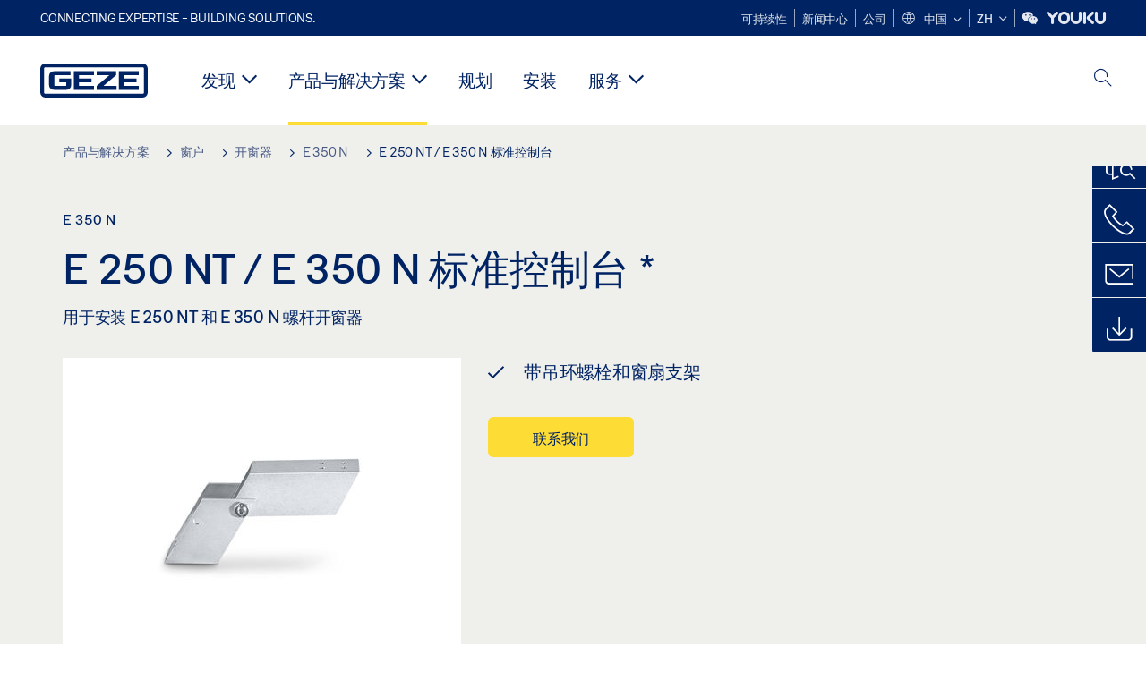

--- FILE ---
content_type: text/html; charset=utf-8
request_url: https://www.geze.com.cn/zh/%E4%BA%A7%E5%93%81%E4%B8%8E%E8%A7%A3%E5%86%B3%E6%96%B9%E6%A1%88/%E7%AA%97%E6%88%B7/%E5%BC%80%E7%AA%97%E5%99%A8/e_350_n/e_250_nt_e_350_n_%E6%A0%87%E5%87%86%E6%8E%A7%E5%88%B6%E5%8F%B0/p_3300
body_size: 25452
content:
<!DOCTYPE html>
<html lang="zh-cn" class=" scroll-top" load-recaptcha>
<head>
    <meta charset="utf-8">

<!-- 
	This website is powered by TYPO3 - inspiring people to share!
	TYPO3 is a free open source Content Management Framework initially created by Kasper Skaarhoj and licensed under GNU/GPL.
	TYPO3 is copyright 1998-2026 of Kasper Skaarhoj. Extensions are copyright of their respective owners.
	Information and contribution at https://typo3.org/
-->


<title>E 250 NT / E 350 N 标准控制台 | GEZE</title>
<meta name="generator" content="TYPO3 CMS">
<meta name="description" content="用于安装 E 250 NT 和 E 350 N 螺杆开窗器">
<meta name="viewport" content="width=device-width, initial-scale=1.0">
<meta property="og:description" content="用于安装 E 250 NT 和 E 350 N 螺杆开窗器">
<meta property="og:title" content="E 250 NT / E 350 N 标准控制台">
<meta name="twitter:description" content="用于安装 E 250 NT 和 E 350 N 螺杆开窗器">
<meta name="twitter:title" content="E 250 NT / E 350 N 标准控制台">
<meta name="twitter:card" content="summary">


<link rel="stylesheet" href="/_assets/c1f754f6fbf4f5fa4c67c9b3628e318e/b13-Css/main.css?1768903749" media="all">


<script>
var TYPO3 = Object.assign(TYPO3 || {}, Object.fromEntries(Object.entries({"settings":{"TS":{"pbox":"https:\/\/image.geze.com.cn\/im\/%s\/pboxx-pixelboxx-%d\/%s"}},"lang":{"productPdfViewer.shareSuccess":"PDF-Link Successfully shared","productPdfViewer.copySuccess":"PDF-Link Successfully copied","productPdfViewer.ariaLabelDownload":"Download","productPdfViewer.ariaLabelCurrentPage":"Current page","productPdfViewer.ariaLabelZoom":"Zoomfactor","plugin.products.noDataAvailable":"Could not load data. Please reload or try again later.","plugin.products.productNotFound":"The requested product could not be found.","plugin.products.productCategoryNotFound":"The requested product category could not be found.","plugin.products.adviserNotFound":"The requested adviser could not be found.","plugin.products.show.label.moreProducts":"\u8df3\u8f6c\u81f3\u4ea7\u54c1","plugin.products.show.label.products.singular":"\u4ea7\u54c1","plugin.products.show.label.products.plural":"\u4ea7\u54c1","plugin.products.show.intro.contactUsButtonLabel":"\u8054\u7cfb\u6211\u4eec","plugin.products.show.toc.section1":"\u4ea7\u54c1\u6982\u89c8","plugin.products.show.toc.section2":"\u8bf4\u660e\u4e66","plugin.products.show.toc.section3":"\u4e0b\u8f7d","plugin.products.show.toc.section4":"\u578b\u53f7\u548c\u9644\u4ef6","plugin.products.show.showMore":"\u663e\u793a\u66f4\u591a\u4fe1\u606f","plugin.products.show.applicationAreas.header":"\u914d\u7f6e\u53d8\u4f53","plugin.products.show.configurationVariants.header":"Configuration Variants","plugin.products.show.toc.section5":"\u670d\u52a1\u4e0e\u8054\u7cfb","plugin.products.show.section.2.header.1":"\u8bf4\u660e\u4e66\u5bf9\u7167","plugin.products.show.section.2.header.2":"\u4ea7\u54c1\u8bf4\u660e\u4e66","plugin.products.show.section.3.header":"\u4e0b\u8f7d","plugin.products.accordion.label.Checkliste":"\u68c0\u67e5\u8868","plugin.products.accordion.label.Flyer\/Folder":"\u4f20\u5355 \/ \u6587\u4ef6\u5939","plugin.products.accordion.label.Presseartikel":"\u65b0\u95fb\u62a5\u9053","plugin.products.accordion.label.Verkaufsfreigabe":"\u9500\u552e\u901a\u544a","plugin.products.show.section.4.header":"\u578b\u53f7\u548c\u9644\u4ef6","plugin.products.show.section.4.tabs.accessories":"\u9644\u4ef6","plugin.products.show.section.4.tabs.productTypes":"\u79cd\u7c7b","plugin.products.show.section.4.tabs.material":"\u5b89\u88c5\u6750\u6599","plugin.products.show.section.4.tabs.parts":"\u7ec4\u4ef6","plugin.products.show.section.4.tabs.productVariants":"\u53d8\u4f53","plugin.products.showOnlyDifferences":"\u4ec5\u663e\u793a\u5dee\u5f02","plugin.products.show.section.5.header":"\u6211\u4eec\u80fd\u4e3a\u60a8\u505a\u4e9b\u4ec0\u4e48\u5417\uff1f","plugin.products.show.featurestable.feature.value.yes":"\u662f","plugin.products.show.featurestable.feature.value.no":"\u5426","plugin.products.show.variants.designation":"Designation","plugin.products.show.accessories.type.parts":"\u96f6\u4ef6","plugin.products.show.accessories.type.material":"\u6750\u6599","plugin.products.show.accessories.type.accessories":"\u9644\u4ef6","plugin.products.show.accessories.type.productTypes":"\u79cd\u7c7b","plugin.products.show.accessories.type.type":"\u79cd\u7c7b","plugin.products.show.accessories.type.accessories.button.showmore":"\u9644\u4ef6","plugin.products.show.accessories.button.showmore":"\u52a0\u8f7d\u66f4\u591a","plugin.products.show.section.5.teaser.1.header":"GEZE \u670d\u52a1","plugin.products.show.section.5.teaser.2.header":"\u7ecf\u9500\u5730\u70b9","plugin.products.show.section.5.teaser.3.header":"\u8f66\u95f4","plugin.products.serviceTeaser.1.linkTitle":"GEZE \u670d\u52a1","plugin.products.serviceTeaser.1.imgAltTitle":"GEZE \u670d\u52a1","plugin.products.serviceTeaser.1.header":"GEZE \u670d\u52a1","plugin.products.serviceTeaser.1.description":"\u8fdb\u884c\u5b9a\u671f\u7ef4\u62a4\u53ef\u4ee5\u786e\u4fdd\u7cfb\u7edf\u7684\u6b63\u5e38\u8fd0\u884c\u548c\u4fdd\u6301\u7cfb\u7edf\u6570\u503c\u3002","plugin.products.serviceTeaser.2.linkTitle":"\u7ecf\u9500\u5730\u70b9","plugin.products.serviceTeaser.2.imgAltTitle":"\u7ecf\u9500\u5730\u70b9","plugin.products.serviceTeaser.2.header":"\u7ecf\u9500\u5730\u70b9","plugin.products.serviceTeaser.2.description":"\u5feb\u901f\u4e14\u7b80\u4fbf\u5730\u4e3a\u60a8\u7684 GEZE \u4ea7\u54c1\u627e\u5230\u5408\u9002\u7684\u96f6\u552e\u5546\u3002","plugin.products.serviceTeaser.3.linkTitle":"\u8f66\u95f4","plugin.products.serviceTeaser.3.imgAltTitle":"\u8f66\u95f4","plugin.products.serviceTeaser.3.header":"\u8f66\u95f4","plugin.products.serviceTeaser.3.description":"\u6211\u4eec\u4e3a GEZE \u4ea7\u54c1\u548c\u5f53\u524d\u7684\u4e13\u4e1a\u9886\u57df\u63d0\u4f9b\u5168\u9762\u7684\u4e13\u4e1a\u8d44\u683c\u8bfe\u7a0b\u3002","plugin.products.serviceTeaser.4.linkTitle":"\u914d\u4ef6","plugin.products.serviceTeaser.4.imgAltTitle":"\u914d\u4ef6","plugin.products.serviceTeaser.4.header":"\u914d\u4ef6","plugin.products.serviceTeaser.4.description":"\u6211\u4eec\u62e5\u6709\u5404\u79cd\u5404\u6837\u7684\u539f\u5382\u914d\u4ef6\uff0c\u5305\u62ec\u8001\u65e7\u7cfb\u7edf\u7684\u914d\u4ef6\u3002","plugin.products.contact.header":"\u8054\u7cfb\u65b9\u5f0f","plugin.products.contact.hotline.standard":"\u6211\u4eec\u5f88\u8363\u5e78\u80fd\u591f\u5e2e\u52a9\u5230\u60a8","plugin.products.contact.hotline.standard.tel":"+49-7152-203-0","plugin.products.contact.hotline.architects":"\u5de5\u7a0b\u6280\u672f\u70ed\u7ebf","plugin.products.contact.hotline.architects.tel":"+49-7152-203-112","plugin.products.contact.hotline.architects.info":"\uff08\u4e0a\u5348 7:30 - \u4e0b\u5348 5:00\uff09","plugin.products.contact.hotline.service":"\u670d\u52a1\u70ed\u7ebf","plugin.products.contact.hotline.service.tel":"+49-1802-923392","plugin.products.contact.hotline.service.info":"\uff08\u56fa\u8bdd\u62e8\u6253\u8d39\u7528\u4e3a 0.06 \u6b27\u5143\uff0c\u624b\u673a\u62e8\u6253\u8d39\u7528\u4e0d\u8d85\u8fc7 0.42 \u6b27\u5143\uff09","plugin.products.contact.hotline.callback.headline":"\u56de\u62d4\u670d\u52a1","plugin.products.contact.hotline.callback.toform":"\u8df3\u8f6c\u81f3\u8868\u683c","plugin.products.contact.hotline.writeus.headline":"\u5199\u4fe1\u7ed9\u6211\u4eec","plugin.products.contact.hotline.writeus.toform":"\u8df3\u8f6c\u81f3\u8868\u683c","plugin.products.category.notfound.header":"\u672a\u627e\u5230\u4ea7\u54c1\u7c7b\u522b\u3002","plugin.products.productasset.notfound.header":"\u672a\u627e\u5230\u4ea7\u54c1\u8d44\u4ea7\u3002","plugin.products.product.notfound.header":"\u672a\u627e\u5230\u4ea7\u54c1\u3002","plugin.products.productlist.productdetails":"\u4ea7\u54c1\u8be6\u60c5","plugin.products.productlist.loadmore":"\u52a0\u8f7d\u66f4\u591a","plugin.products.productlist.feature.no":"\u5426","plugin.products.productlist.feature.yes":"\u662f","plugin.products.productlist.feature.more":"\u4ea7\u54c1\u8be6\u60c5","plugin.products.productcategorylist.headline":"\u4ea7\u54c1\u987e\u95ee","plugin.products.productcategorylist.copy":" ","plugin.products.productcategorylist.more":"\u8fd9\u8fb9","plugin.products.productdetail.product":"\u4ea7\u54c1","plugin.products.productasset.product-asset-id":"\u4ea7\u54c1\u8d44\u4ea7\u6807\u8bc6","plugin.products.productcategory.product-category-id":"\u4ea7\u54c1\u7c7b\u522b\u6807\u8bc6","plugin.products.awards.headline":"\u8be5\u4ea7\u54c1\u8363\u83b7\u5956\u9879","plugin.products.gallery.headline":"\u53c2\u8003\u5bf9\u8c61\u5b89\u88c5\u60c5\u51b5\u548c\u89c6\u9891","plugin.products.productdetail.safety-note":"\u5b89\u5168\u6ce8\u610f\u4e8b\u9879","plugin.products.faceting.header":"\u7b5b\u9009","plugin.products.faceting.default-option-select":"\u8bf7\u9009\u62e9","plugin.products.faceting.chose":" \u5df2\u9009\u62e9","plugin.products.faceting.reset-button":"\u91cd\u7f6e\u9009\u62e9","plugin.products.productdetail.product-note.headline":"\u6240\u5c55\u793a\u7269\u54c1\u7684\u63d0\u793a","plugin.products.productdetail.product-note.text":"\u4e0a\u8ff0\u4ea7\u54c1\u7684\u5f62\u5f0f\u3001\u7c7b\u578b\u3001\u7279\u6027\u548c\u529f\u80fd\uff08\u8bbe\u8ba1\u3001\u5c3a\u5bf8\u3001\u53ef\u7528\u6027\u3001\u6279\u51c6\u3001\u6807\u51c6\u7b49\uff09\u53ef\u80fd\u56e0\u56fd\u5bb6\u800c\u5f02\u3002\u5982\u6709\u7591\u95ee\uff0c\u8bf7\u8054\u7cfb\u60a8\u7684 GEZE \u8054\u7cfb\u4eba\u6216\u7ed9\u6211\u4eec\u53d1\u9001 ","plugin.products.productdetail.product-note.mail.subject":"Product request","plugin.products.productdetail.product-note.mail.link-name":"E-Mail","plugin.products.faceting.filterTitle":"\u7b5b\u9009","plugin.products.faceting.filterButton":"\u663e\u793a\u7ed3\u679c","sharing.shareSuccess":"Link Successfully shared","sharing.copySuccess":"Link Successfully copied","sharing.ariaLabelShare":"Share"}}).filter((entry) => !['__proto__', 'prototype', 'constructor'].includes(entry[0]))));

</script>
<script src="/typo3temp/assets/js/69deb20bc65f1a7cd0d375113fa207c8.js?1768903855"></script>


<meta http-equiv="X-UA-Compatible" content="IE=edge"><!-- TYPO3 ID:15516-->        <!-- Start Baidu Analytics -->
        <script>
            var _hmt = _hmt || [];
            (function() {
                var hm = document.createElement("script");
                hm.src = "https://hm.baidu.com/hm.js?6bdafe9f5f36075f0cfbf2a60e5e5036";
                var s = document.getElementsByTagName("script")[0];
                s.parentNode.insertBefore(hm, s);
            })();
        </script>
        <!-- End Baidu Analytics --><link rel="shortcut icon" type="image/png" href="/_assets/c1f754f6fbf4f5fa4c67c9b3628e318e/Icons/favicon.png"><link rel="shortcut icon" type="image/x-icon" href="/_assets/c1f754f6fbf4f5fa4c67c9b3628e318e/Icons/favicon.ico"><link rel="preload" href="/_assets/c1f754f6fbf4f5fa4c67c9b3628e318e/webfonts/geze_ui/geze_ui.ttf" as="font" type="font/ttf" crossorigin>

<!-- Cookie Consent -->
<script id="it-cc-config" type="text/javascript">
    var cookieConsentConfig = {"acceptAllCookiesByDefault":true,"consentCookieName":"geze_cookie_consent","cookieCategories":[{"name":"necessary","label":"Mandatory","headline":"Mandatory","description":"The following cookies are crucial for the technical functionality of the website. You cannot use the website without these cookies<br \/>\n<br \/>\n\u2022 Cookie Consent","cookies":[{"name":"geze_cookie_consent","description":"Save the user\u2019s cookie consent settings","expiracy":"1 Year","type":"HTTP","provider":"GEZE"}]},{"name":"statistics","label":"Performance","headline":"Performance","description":"Performance cookies help us to understand how visitors behave on our website This information is collated anonymously and helps us to make the website design user-friendly and improve the service we offer you. You can find more detailed information regarding the use of Google Analytics in our <a href=\"\/zh\/%E6%95%B0%E6%8D%AE%E4%BF%9D%E6%8A%A4\">Data protection statement<\/a>.<br \/>\n<br \/>\n\u2022 Google Analytics (ga, gat, gid)","cookies":[{"name":"_ga","domain":".geze.com.cn","path":"\/","description":"Registers a unique ID that is used to generate statistical data on how the visitor uses the website","expiracy":"2 Years","type":"HTTP","provider":"Google"},{"name":"_gat","domain":".geze.com.cn","path":"\/","description":"Used by Google Analytics to limit the request rate.","expiracy":"1 Day","type":"HTTP","provider":"Google","removalPattern":["_gat(?:_UA\\-\\d+\\-\\d+)?","_gat_([a-z]+)?","_gat_([a-z]+)?"]},{"name":"_gid","domain":".geze.com.cn","path":"\/","description":"Registers a unique ID that is used to generate statistical data on how the visitor uses the website","expiracy":"1 Day","type":"HTTP","provider":"Google"}]},{"name":"functionalities","label":"Functions","headline":"Functions","description":"Functional cookies allow us to embed external content on our website. As a visitor, this means specifically that you can view YouTube videos, Twitter posts or Google Map Integrations without leaving the site. You can also submit forms without first having to activate the use of Google reCAPTCHAS to avoid Spam.<br \/>\n<br \/>\n\u2022 Google Recaptcha<br \/>\n\u2022 Google Maps","fallback":{"message":"Your cookie settings mean you are unable to view this content. Please consent to the use of cookies and third-party content under the \"Functions\" category to display this element .","labelButton":"Change cookie settings"}},{"name":"marketing","label":"Marketing","headline":"Marketing","description":"These cookies enable personalised advertising and what is known as retargeting via communication using websites other than our own. We use these cookies to continually optimise our offer to your needs.<br \/>\n<br \/>\n\u2022 Google Ads<br \/>\n\u2022 LinkedIn<br \/>\n            "}],"dialog":{"title":"Allow cookies and third-party content","introText":"You ensure that visit to our website is as personal as possible, we use cookies and embed third-party content. This allows us to offer social media content and to analyse visits to our website so that we can tailor it more specifically to the needs of users and improve it. In addition, a cookie is used which saves the current status of your cookie preferences.<br \/>\n<br \/>\nWith the exception of necessary cookies, technically unnecessary cookies are used only with your prior consent. You may withdraw your consent at any time.<br \/>\n<br \/>\nYou can find further information in our <a href=\"\/zh\/%E6%95%B0%E6%8D%AE%E4%BF%9D%E6%8A%A4\">Data protection statement<\/a>.","labelButtonAccept":"Accept all cookies","labelButtonDecline":"Use accepted cookies only","labelButtonDetailsShow":"Cookie settings","labelButtonDetailsHide":"Hide details","laboriousPattern":true,"showCookies":true,"cookies":{"name":"Name","description":"Description","expiracy":"Validity","type":"Type","provider":"Provider"},"footerLinks":[{"label":"Site details","link":"\/zh\/%E7%89%88%E6%9C%AC%E8%AF%B4%E6%98%8E"}],"showDetailsCheckboxes":true}};
</script>
<script src="/_assets/c1f754f6fbf4f5fa4c67c9b3628e318e/b13-JavaScript/Static/it-cc.js?1768903673" async></script>
<!-- End Cookie Consent -->


<script>var B = B || {};B.currentBaseUrl = "https://www.geze.com.cn/zh";</script>
<link rel="canonical" href="https://www.geze.com.cn/zh/%E4%BA%A7%E5%93%81%E4%B8%8E%E8%A7%A3%E5%86%B3%E6%96%B9%E6%A1%88/%E7%AA%97%E6%88%B7/%E5%BC%80%E7%AA%97%E5%99%A8/e_250_nt_e_350_n_%E6%A0%87%E5%87%86%E6%8E%A7%E5%88%B6%E5%8F%B0/p_3300">

<link rel="alternate" hreflang="en-cn" href="https://www.geze.com.cn/en/products-solutions/windows/opening_drives/e_350_n/standard_bracket_e_250_nt_e_350_n/p_3300">
<link rel="alternate" hreflang="zh-cn" href="https://www.geze.com.cn/zh/%E4%BA%A7%E5%93%81%E4%B8%8E%E8%A7%A3%E5%86%B3%E6%96%B9%E6%A1%88/%E7%AA%97%E6%88%B7/%E5%BC%80%E7%AA%97%E5%99%A8/e_350_n/e_250_nt_e_350_n_%E6%A0%87%E5%87%86%E6%8E%A7%E5%88%B6%E5%8F%B0/p_3300">
</head>
<body class="china EntryPage">


<!-- Skip-Link -->
<a href="#content" class="sr-only sr-only-focusable" id="skip">
    <div class="container">
        <span class="skiplink-text">Skip to main content</span>
    </div>
</a>

<div class="pageWrapper  body-bg-top">
    <!-- fixedNavbar -->
    

<header id="top" class="header">

    <div class="claim">
        Connecting expertise - building solutions.
    </div>

    <div class="navbar navbar-fixed-top" role="navigation">
        <div class="container">
            <div class="navbar-header">
                
                    <button aria-expanded="false" aria-label="切换导航" class="navbar-toggle header-button" data-toggle="collapse" data-target=".navbar-collapse">
                        <span class="ico-menu"></span>
                        <span class="ico-close"></span>
                    </button>
                

                

                
                    <button aria-expanded="false" aria-label="切换侧边栏" class="navbar-toggle header-button sidebar-header-button" data-target=".sidebar">
                        <span class="ico-sidebar"></span>
                        <span class="ico-close"></span>
                    </button>
                

                
                    <button aria-expanded="false" aria-label="切换移动搜索" class="navbar-toggle header-button b_header-search__toggle-mobile bJS_search-toggle-mobile">
                        <span class="ico-search" aria-hidden="true" aria-label="open search"></span>
                        <span class="ico-close" aria-hidden="true" aria-label="close search"></span>
                    </button>
                

                
                <a href="/zh" class="navbar-brand">
    <svg class="logo" xmlns="http://www.w3.org/2000/svg" viewBox="0 0 283.46 89.01" role="img"
         aria-label="Geze Logo">
        <title>GEZE</title>
        <desc>GEZE</desc>
        <g id="bounding_box-header" data-name="bounding box">
            <rect class="cls-1" fill="none" width="283.46" height="89.01"></rect>
        </g>
        <g id="GEZE_Logo-header" data-name="GEZE Logo">
            <path class="cls-2"
                  fill="#002364"
                  d="M270.27,89H13.2A13.21,13.21,0,0,1,0,75.82V13.19A13.21,13.21,0,0,1,13.2,0H270.27a13.21,13.21,0,0,1,13.2,13.19V75.82A13.21,13.21,0,0,1,270.27,89ZM13.2,9.82a3.37,3.37,0,0,0-3.37,3.36V75.82a3.37,3.37,0,0,0,3.37,3.36H270.27a3.37,3.37,0,0,0,3.37-3.36V13.19a3.37,3.37,0,0,0-3.37-3.36ZM220.75,49.23H254V39.41H220.75V30.46H260.1V20.16H207.18V68.9H260.1V58.59H220.75Zm-118.57,0h33.23V39.41H102.18V30.46h39.35V20.16H88.61V68.9h52.92V58.59H102.18Zm97.75-18.77V20.16H149v10.3h33.21L149,58.59V68.9H201.5V58.59H166.6ZM68.75,56.65a1.62,1.62,0,0,1-.66,1.51c-.12.11-.47.43-2.16.43h-26c-1.54,0-2.92-.15-3-1.95V32.39c0-1.79,1.43-1.94,3-1.94H80V20.16H36.55c-10.49,0-13.27,8-13.27,12.24V56.65c0,4.23,2.77,12.24,13.27,12.24H68.38c4.57,0,7.22-1.41,9.09-3.11a11.82,11.82,0,0,0,4-9.14V39.43H50.42v9.78H68.75Z"></path>
        </g>
    </svg>
</a>
            </div>

            <div class="nav-wrapper">
                <div class="navbar-collapse collapse">
                    <div id="menu" class="full_menu">
                        <div class="ribbon">
                            <div class="nav navbar-nav meta-nav">
                                

<ul>
    
    
        <li class="">
            <a href="https://sustainability.geze.com/en" target="_blank" title="可持续性" rel="noopener">
                
                可持续性
            </a>
        </li>
    
        <li class="">
            <a href="/zh/%E6%96%B0%E9%97%BB%E4%B8%AD%E5%BF%83" title="新闻中心">
                
                新闻中心
            </a>
        </li>
    
        <li class="">
            <a href="/zh/%E5%85%AC%E5%8F%B8" title="公司">
                
                公司
            </a>
        </li>
    

    


    <li class="dropdown multicolumn-list">
        <a href="#" class="dropdown-toggle" data-toggle="dropdown" role="button" aria-haspopup="true" aria-expanded="false">
            <span class="ico-sphere"></span>
            <span class="underline">中国</span>
            <span class="ico-chevron_down"></span>
        </a>
        <ul class="dropdown-menu">
            
                <li>
                    <a href="https://www.geze.be/nl">
                        <span class="flag-icon flag-icon-be"></span>
                        比利时
                    </a>
                </li>
            
                <li>
                    <a href="https://www.geze.bg/bg">
                        <span class="flag-icon flag-icon-bg"></span>
                        保加利亚
                    </a>
                </li>
            
                <li>
                    <a href="https://www.geze.com.cn/zh">
                        <span class="flag-icon flag-icon-cn"></span>
                        中国
                    </a>
                </li>
            
                <li>
                    <a href="https://www.geze.dk/da">
                        <span class="flag-icon flag-icon-dk"></span>
                        丹麦
                    </a>
                </li>
            
                <li>
                    <a href="https://www.geze.de/de">
                        <span class="flag-icon flag-icon-de"></span>
                        德国
                    </a>
                </li>
            
                <li>
                    <a href="https://www.geze.ee/et">
                        <span class="flag-icon flag-icon-ee"></span>
                        爱沙尼亚
                    </a>
                </li>
            
                <li>
                    <a href="https://www.geze.fi/fi">
                        <span class="flag-icon flag-icon-fi"></span>
                        芬兰
                    </a>
                </li>
            
                <li>
                    <a href="https://www.geze.fr/fr">
                        <span class="flag-icon flag-icon-fr"></span>
                        法国
                    </a>
                </li>
            
                <li>
                    <a href="https://www.geze.in/hi">
                        <span class="flag-icon flag-icon-in"></span>
                        印度
                    </a>
                </li>
            
                <li>
                    <a href="https://www.geze.sg/en">
                        <span class="flag-icon flag-icon-id"></span>
                        印度尼西亚
                    </a>
                </li>
            
                <li>
                    <a href="https://www.geze.it/it">
                        <span class="flag-icon flag-icon-it"></span>
                        意大利
                    </a>
                </li>
            
                <li>
                    <a href="https://www.geze.kr/en">
                        <span class="flag-icon flag-icon-kr"></span>
                        韩国
                    </a>
                </li>
            
                <li>
                    <a href="https://www.geze.hr/hr">
                        <span class="flag-icon flag-icon-hr"></span>
                        克罗地亚
                    </a>
                </li>
            
                <li>
                    <a href="https://www.geze.lv/lv">
                        <span class="flag-icon flag-icon-lv"></span>
                        拉脱维亚
                    </a>
                </li>
            
                <li>
                    <a href="https://www.geze.lt/lt">
                        <span class="flag-icon flag-icon-lt"></span>
                        立陶宛
                    </a>
                </li>
            
                <li>
                    <a href="https://www.geze.lu/fr">
                        <span class="flag-icon flag-icon-lu"></span>
                        卢森堡
                    </a>
                </li>
            
                <li>
                    <a href="https://www.geze.nl/nl">
                        <span class="flag-icon flag-icon-nl"></span>
                        荷兰
                    </a>
                </li>
            
                <li>
                    <a href="https://www.geze.no/nb">
                        <span class="flag-icon flag-icon-no"></span>
                        挪威
                    </a>
                </li>
            
                <li>
                    <a href="https://www.geze.at/de">
                        <span class="flag-icon flag-icon-at"></span>
                        奥地利
                    </a>
                </li>
            
                <li>
                    <a href="https://www.geze.pl/pl">
                        <span class="flag-icon flag-icon-pl"></span>
                        波兰
                    </a>
                </li>
            
                <li>
                    <a href="https://www.geze.pt/pt">
                        <span class="flag-icon flag-icon-pt"></span>
                        葡萄牙
                    </a>
                </li>
            
                <li>
                    <a href="https://www.geze.ro/ro">
                        <span class="flag-icon flag-icon-ro"></span>
                        罗马尼亚
                    </a>
                </li>
            
                <li>
                    <a href="https://www.geze.ru/ru">
                        <span class="flag-icon flag-icon-ru"></span>
                        俄罗斯
                    </a>
                </li>
            
                <li>
                    <a href="https://www.geze.se/sv">
                        <span class="flag-icon flag-icon-se"></span>
                        瑞典
                    </a>
                </li>
            
                <li>
                    <a href="https://www.geze.ch/de">
                        <span class="flag-icon flag-icon-ch"></span>
                        瑞士
                    </a>
                </li>
            
                <li>
                    <a href="https://www.geze.rs/sr">
                        <span class="flag-icon flag-icon-rs"></span>
                        塞尔维亚
                    </a>
                </li>
            
                <li>
                    <a href="https://www.geze.sg/en">
                        <span class="flag-icon flag-icon-sg"></span>
                        新加坡
                    </a>
                </li>
            
                <li>
                    <a href="https://www.geze.sk/sk">
                        <span class="flag-icon flag-icon-sk"></span>
                        斯洛伐克
                    </a>
                </li>
            
                <li>
                    <a href="https://www.geze.si/sl">
                        <span class="flag-icon flag-icon-si"></span>
                        斯洛文尼亚
                    </a>
                </li>
            
                <li>
                    <a href="https://www.geze.es/es">
                        <span class="flag-icon flag-icon-es"></span>
                        西班牙
                    </a>
                </li>
            
                <li>
                    <a href="https://www.geze.co.za/en">
                        <span class="flag-icon flag-icon-za"></span>
                        南非
                    </a>
                </li>
            
                <li>
                    <a href="https://www.geze.sg/en">
                        <span class="flag-icon flag-icon-tw"></span>
                        台湾（中国）
                    </a>
                </li>
            
                <li>
                    <a href="https://www.geze.cz/cs">
                        <span class="flag-icon flag-icon-cz"></span>
                        捷克共和國
                    </a>
                </li>
            
                <li>
                    <a href="https://www.geze.com.tr/tr">
                        <span class="flag-icon flag-icon-tr"></span>
                        土耳其
                    </a>
                </li>
            
                <li>
                    <a href="https://www.geze.ua/uk">
                        <span class="flag-icon flag-icon-ua"></span>
                        乌克兰
                    </a>
                </li>
            
                <li>
                    <a href="https://www.geze.hu/hu">
                        <span class="flag-icon flag-icon-hu"></span>
                        匈牙利
                    </a>
                </li>
            
                <li>
                    <a href="https://www.geze.ae/en">
                        <span class="flag-icon flag-icon-ae"></span>
                        阿拉伯联合酋长国
                    </a>
                </li>
            
                <li>
                    <a href="https://www.geze.co.uk/en">
                        <span class="flag-icon flag-icon-gb"></span>
                        英国
                    </a>
                </li>
            
        </ul>
    </li>




    


    <li class="dropdown">
        
                
                    
                        <a href="#" class="dropdown-toggle" data-toggle="dropdown" role="button" aria-haspopup="true" aria-expanded="false">
                            <span class="dropdown-toggle__country">ZH</span>
                            <span class="ico-chevron_down"></span>
                        </a>
                    
                
                    
                
                <ul class="dropdown-menu">
                    
                        
    <li class="active ">
        
                <a href="#" onclick="return false;">
                    中文
                </a>
            
    </li>

                    
                        
    <li class=" ">
        
                <a hreflang="en-cn" href="/en/products-solutions/windows/opening_drives/standard_bracket_e_250_nt_e_350_n/p_3300">
                    english
                </a>
            
    </li>

                    
                </ul>
            
    </li>





    


    <li class="social socialnavigation">
        
            <a href="https://mp.weixin.qq.com/s/iY4dlENvJhtb8cjVtxSHMw" title="Wechat" target="_blank" aria-label="Wechat">
                <span class="ico-social-wechat"></span>
            </a>
        
            <a href="https://www.youku.com/profile/index/?spm=a2h0c.8166622.PhoneSokuPgc_1.dportrait&amp;uid=UNzk2Mzk2NjM2OA" title="Youku" target="_blank" aria-label="Youku">
                <span class="ico-social-youku"></span>
            </a>
        
    </li>




</ul>





                            </div>
                        </div>
                        
                            <ul class="nav navbar-nav main-nav" data-module="megamenu">
                                

                                    
                                    

                                    <li data-sectiontoggler
                                        class=" ">
                                        
                                        
                                                
                                            
                                        
                                                <a href="/zh/%E5%8F%91%E7%8E%B0" id="nav-level1-discover" class="main-nav-link main-nav-link--subpages">
                                                    发现
                                                </a>
                                            


                                        
                                            <label for="path_11907" aria-label="打开 发现" class="toggle-sub" onclick="">
                                                <span class="ico-arrow_link_mobile" aria-hidden="true"></span>
                                            </label>
                                            <input id="path_11907" aria-hidden="true" tabindex="-1" class="sub-nav-check" type="checkbox">

                                            <div id="path_11907-sub" class="column-wrapper sub-nav" data-sectioncontent>
                                                <div class="container">
                                                    <div class="sub-heading">
                                                        <span>发现</span>
                                                        <label for="path_11907" class="toggle"
                                                               title="Back">
                                                            <span class="ico-arrow_back_mobile"
                                                                  aria-hidden="true"></span>
                                                        </label>
                                                    </div>
                                                    <div class="colGroup">
                                                        <div class="groupTitle"></div>
                                                        
    
            
        

    
            
        

    
            <ul>
        
    
        

        <li >
            


        
    

        
    


    
            
                    
                            <a href="/zh/%E5%8F%91%E7%8E%B0/%E8%AF%9D%E9%A2%98" id="nav-level2-topics" title="话题" class="group-header">
                                <strong>话题</strong>
                            </a>
                        
                
        






            
                    
                

            
        </li>
        
    
        

        <li >
            


        
    

        
    


    
            
                    
                            <a href="/zh/%E5%8F%91%E7%8E%B0/%E6%A1%88%E4%BE%8B%E7%A0%94%E7%A9%B6" id="nav-level2-case-studies" title="案例研究" class="group-header">
                                <strong>案例研究</strong>
                            </a>
                        
                
        






            
                    
                

            
        </li>
        
    
        

        <li >
            


        
    

        
    


    
            
                    
                            <a href="/zh/%E5%8F%91%E7%8E%B0/%E7%9B%96%E6%B3%BD%E8%A7%86%E8%A7%92" id="nav-level2-geze-insights" title="盖泽视角" class="group-header">
                                <strong>盖泽视角</strong>
                            </a>
                        
                
        






            
                    
                

            
        </li>
        
    
        

        <li >
            


        
    

        
    


    
            
                    
                            <a href="/zh/%E5%8F%91%E7%8E%B0/%E4%BA%A7%E5%93%81%E7%9F%A5%E8%AF%86" id="nav-level2-product-knowledge" title="产品知识" class="group-header">
                                <strong>产品知识</strong>
                            </a>
                        
                
        






            
                    
                

            
        </li>
        
    
        

        <li >
            


        
    

        
    


    
            
                    
                            <a href="/zh/%E5%8F%91%E7%8E%B0/geze-%E5%B1%95%E7%A4%BA%E8%BD%A6" id="nav-level2-showmobile" title="展示车" class="group-header">
                                <strong>展示车</strong>
                            </a>
                        
                
        






            
                    
                

            
        </li>
        
    

    </ul>

                                                    </div>
                                                    
                                                </div>
                                            </div>
                                        
                                    </li>
                                

                                    
                                    

                                    <li data-sectiontoggler
                                        class=" current">
                                        
                                        
                                                
                                            
                                        
                                                <a href="/zh/%E4%BA%A7%E5%93%81%E4%B8%8E%E8%A7%A3%E5%86%B3%E6%96%B9%E6%A1%88" id="nav-level1-products-solutions" class="main-nav-link main-nav-link--subpages">
                                                    产品与解决方案
                                                </a>
                                            


                                        
                                            <label for="path_15516" aria-label="打开 产品与解决方案" class="toggle-sub" onclick="">
                                                <span class="ico-arrow_link_mobile" aria-hidden="true"></span>
                                            </label>
                                            <input id="path_15516" aria-hidden="true" tabindex="-1" class="sub-nav-check" type="checkbox">

                                            <div id="path_15516-sub" class="column-wrapper sub-nav" data-sectioncontent>
                                                <div class="container">
                                                    <div class="sub-heading">
                                                        <span>产品与解决方案</span>
                                                        <label for="path_15516" class="toggle"
                                                               title="Back">
                                                            <span class="ico-arrow_back_mobile"
                                                                  aria-hidden="true"></span>
                                                        </label>
                                                    </div>
                                                    <div class="colGroup">
                                                        <div class="groupTitle">产品用途</div>
                                                        
    
            
        

    
            
        

    
            <ul>
        
    
        

        <li >
            


        
    

        
    


    
            
                    <a class="group-header" href="https://www.geze.com.cn/zh/%E4%BA%A7%E5%93%81%E4%B8%8E%E8%A7%A3%E5%86%B3%E6%96%B9%E6%A1%88/%E5%B9%B3%E5%BC%80%E9%97%A8/c_36714" title="平开门" id="nav-level2-cat36714">
                        
                                
                            

                        <span class="ico-drehtueren" aria-hidden="true"></span>
                        <strong>平开门</strong>
                    </a>
                
        






            
                    
                

            
                
                <label for="path_15516_1_36714" class="toggle-sub" onclick="">
                    <span class="ico-arrow_link_mobile" aria-hidden="true"></span>
                </label>
                <input type="checkbox" id="path_15516_1_36714" tabindex="-1" class="sub-nav-check" autocomplete="off">
                
    
            
        

    
            
        

    
            <ul id="path_15516_1_36714-sub" class="sub-nav">
        
    
        
            <li class="sub-heading">
                
                <label for="path_15516_1_36714" class="toggle" title="Back">
                    <span class="ico-arrow_back_mobile" aria-hidden="true"></span>
                </label>
            </li>
        

        <li >
            


        
    

        
    


    
            
                    
                            <a href="https://www.geze.com.cn/zh/%E4%BA%A7%E5%93%81%E4%B8%8E%E8%A7%A3%E5%86%B3%E6%96%B9%E6%A1%88/%E5%B9%B3%E5%BC%80%E9%97%A8/%E9%97%A8%E6%8E%A7/c_36715" title="门控" id="nav-level3-cat36715">
                                <span>门控</span>
                            </a>
                        
                
        






            
                    
                

            
        </li>
        
    
        

        <li >
            


        
    

        
    


    
            
                    
                            <a href="https://www.geze.com.cn/zh/%E4%BA%A7%E5%93%81%E4%B8%8E%E8%A7%A3%E5%86%B3%E6%96%B9%E6%A1%88/%E5%B9%B3%E5%BC%80%E9%97%A8/%E9%97%AD%E9%97%A8%E5%99%A8/c_36719" title="闭门器" id="nav-level3-cat36719">
                                <span>闭门器</span>
                            </a>
                        
                
        






            
                    
                

            
        </li>
        
    
        

        <li >
            


        
    

        
    


    
            
                    
                            <a href="https://www.geze.com.cn/zh/%E4%BA%A7%E5%93%81%E4%B8%8E%E8%A7%A3%E5%86%B3%E6%96%B9%E6%A1%88/%E5%B9%B3%E5%BC%80%E9%97%A8/%E5%9C%B0%E5%BC%B9%E7%B0%A7/c_36727" title="地弹簧" id="nav-level3-cat36727">
                                <span>地弹簧</span>
                            </a>
                        
                
        






            
                    
                

            
        </li>
        
    
        

        <li >
            


        
    

        
    


    
            
                    
                            <a href="https://www.geze.com.cn/zh/%E4%BA%A7%E5%93%81%E4%B8%8E%E8%A7%A3%E5%86%B3%E6%96%B9%E6%A1%88/%E5%B9%B3%E5%BC%80%E9%97%A8/%E9%9A%90%E8%97%8F%E5%BC%8F%E9%97%AD%E9%97%A8%E5%99%A8/c_36733" title="隐藏式闭门器" id="nav-level3-cat36733">
                                <span>隐藏式闭门器</span>
                            </a>
                        
                
        






            
                    
                

            
        </li>
        
    
        

        <li >
            


        
    

        
    


    
            
                    
                            <a href="https://www.geze.com.cn/zh/%E4%BA%A7%E5%93%81%E4%B8%8E%E8%A7%A3%E5%86%B3%E6%96%B9%E6%A1%88/%E5%B9%B3%E5%BC%80%E9%97%A8/%E6%AD%A2%E5%8A%A8%E5%81%9C%E9%97%A8%E8%AE%BE%E6%96%BD/c_36739" title="止动停门设施" id="nav-level3-cat36739">
                                <span>止动停门设施</span>
                            </a>
                        
                
        






            
                    
                

            
        </li>
        
    
        

        <li >
            


        
    

        
    


    
            
                    
                            <a href="https://www.geze.com.cn/zh/%E4%BA%A7%E5%93%81%E4%B8%8E%E8%A7%A3%E5%86%B3%E6%96%B9%E6%A1%88/%E5%B9%B3%E5%BC%80%E9%97%A8/%E8%87%AA%E5%8A%A8%E9%97%A8%E6%9C%BA%E7%BB%84/c_36746" title="自动门机组" id="nav-level3-cat36746">
                                <span>自动门机组</span>
                            </a>
                        
                
        






            
                    
                

            
        </li>
        
    
        

        <li >
            


        
    

        
    


    
            
                    
                            <a href="https://www.geze.com.cn/zh/%E4%BA%A7%E5%93%81%E4%B8%8E%E8%A7%A3%E5%86%B3%E6%96%B9%E6%A1%88/%E5%B9%B3%E5%BC%80%E9%97%A8/%E6%96%B0%E9%A3%8E%E7%B3%BB%E7%BB%9F/c_36790" title="新风系统" id="nav-level3-cat36790">
                                <span>新风系统</span>
                            </a>
                        
                
        






            
                    
                

            
        </li>
        
    
        

        <li >
            


        
    

        
    


    
            
                    
                            <a href="https://www.geze.com.cn/zh/%E4%BA%A7%E5%93%81%E4%B8%8E%E8%A7%A3%E5%86%B3%E6%96%B9%E6%A1%88/%E5%B9%B3%E5%BC%80%E9%97%A8/%E9%97%A8%E7%9A%84%E7%A1%AC%E4%BB%B6/c_37801" title="门的硬件" id="nav-level3-cat37801">
                                <span>门的硬件</span>
                            </a>
                        
                
        






            
                    
                

            
        </li>
        
    
        

        <li >
            


        
    

        
    


    
            
                    
                            <a href="https://www.geze.com.cn/zh/%E4%BA%A7%E5%93%81%E4%B8%8E%E8%A7%A3%E5%86%B3%E6%96%B9%E6%A1%88/%E5%B9%B3%E5%BC%80%E9%97%A8/%E5%B9%B3%E5%BC%80%E9%97%A8%E9%99%84%E4%BB%B6/c_37487" title="平开门附件" id="nav-level3-cat37487">
                                <span>平开门附件</span>
                            </a>
                        
                
        






            
                    
                

            
        </li>
        
    
        

        <li >
            


        
    

        
    


    
            
                    
                            <a href="https://www.geze.com.cn/zh/%E4%BA%A7%E5%93%81%E4%B8%8E%E8%A7%A3%E5%86%B3%E6%96%B9%E6%A1%88/%E4%B8%AA%E6%80%A7%E5%8C%96%E6%97%8B%E8%BD%AC%E9%97%A8%E8%A7%A3%E5%86%B3%E6%96%B9%E6%A1%88" title="个性化旋转门解决方案" id="nav-level3-individual-swing-door-solutions">
                                <span>个性化旋转门解决方案</span>
                            </a>
                        
                
        






            
                    
                

            
        </li>
        
    

    </ul>

            
        </li>
        
    
        

        <li >
            


        
    

        
    


    
            
                    <a class="group-header" href="https://www.geze.com.cn/zh/%E4%BA%A7%E5%93%81%E4%B8%8E%E8%A7%A3%E5%86%B3%E6%96%B9%E6%A1%88/%E5%B9%B3%E7%A7%BB%E9%97%A8/c_36758" title="平移门" id="nav-level2-cat36758">
                        
                                
                            

                        <span class="ico-schiebetueren" aria-hidden="true"></span>
                        <strong>平移门</strong>
                    </a>
                
        






            
                    
                

            
                
                <label for="path_15516_2_36758" class="toggle-sub" onclick="">
                    <span class="ico-arrow_link_mobile" aria-hidden="true"></span>
                </label>
                <input type="checkbox" id="path_15516_2_36758" tabindex="-1" class="sub-nav-check" autocomplete="off">
                
    
            
        

    
            
        

    
            <ul id="path_15516_2_36758-sub" class="sub-nav">
        
    
        
            <li class="sub-heading">
                
                <label for="path_15516_2_36758" class="toggle" title="Back">
                    <span class="ico-arrow_back_mobile" aria-hidden="true"></span>
                </label>
            </li>
        

        <li >
            


        
    

        
    


    
            
                    
                            <a href="https://www.geze.com.cn/zh/%E4%BA%A7%E5%93%81%E4%B8%8E%E8%A7%A3%E5%86%B3%E6%96%B9%E6%A1%88/%E5%B9%B3%E7%A7%BB%E9%97%A8/%E7%A7%BB%E9%97%A8%E5%AF%BC%E8%BD%A8/c_36759" title="移门导轨" id="nav-level3-cat36759">
                                <span>移门导轨</span>
                            </a>
                        
                
        






            
                    
                

            
        </li>
        
    
        

        <li >
            


        
    

        
    


    
            
                    
                            <a href="https://www.geze.com.cn/zh/%E4%BA%A7%E5%93%81%E4%B8%8E%E8%A7%A3%E5%86%B3%E6%96%B9%E6%A1%88/%E5%B9%B3%E7%A7%BB%E9%97%A8/%E8%87%AA%E5%8A%A8%E5%B9%B3%E7%A7%BB%E9%97%A8/c_36768" title="自动平移门" id="nav-level3-cat36768">
                                <span>自动平移门</span>
                            </a>
                        
                
        






            
                    
                

            
        </li>
        
    
        

        <li >
            


        
    

        
    


    
            
                    
                            <a href="https://www.geze.com.cn/zh/%E4%BA%A7%E5%93%81%E4%B8%8E%E8%A7%A3%E5%86%B3%E6%96%B9%E6%A1%88/%E5%B9%B3%E7%A7%BB%E9%97%A8/%E5%B9%B3%E7%A7%BB%E9%97%A8%E9%85%8D%E4%BB%B6/c_38053" title="平移门配件" id="nav-level3-cat38053">
                                <span>平移门配件</span>
                            </a>
                        
                
        






            
                    
                

            
        </li>
        
    
        

        <li >
            


        
    

        
    


    
            
                    
                            <a href="https://www.geze.com.cn/zh/%E4%BA%A7%E5%93%81%E4%B8%8E%E8%A7%A3%E5%86%B3%E6%96%B9%E6%A1%88/%E4%B8%AA%E6%80%A7%E5%8C%96%E5%B9%B3%E7%A7%BB%E9%97%A8%E8%A7%A3%E5%86%B3%E6%96%B9%E6%A1%88" title="个性化平移门解决方案" id="nav-level3-individual-sliding-door-solutions">
                                <span>个性化平移门解决方案</span>
                            </a>
                        
                
        






            
                    
                

            
        </li>
        
    

    </ul>

            
        </li>
        
    
        

        <li >
            


        
    

        
    


    
            
                    <a class="group-header" href="https://www.geze.com.cn/zh/%E4%BA%A7%E5%93%81%E4%B8%8E%E8%A7%A3%E5%86%B3%E6%96%B9%E6%A1%88/%E6%97%8B%E8%BD%AC%E9%97%A8/c_36779" title="旋转门" id="nav-level2-cat36779">
                        
                                
                            

                        <span class="ico-karusselldrehtueren" aria-hidden="true"></span>
                        <strong>旋转门</strong>
                    </a>
                
        






            
                    
                

            
                
                <label for="path_15516_3_36779" class="toggle-sub" onclick="">
                    <span class="ico-arrow_link_mobile" aria-hidden="true"></span>
                </label>
                <input type="checkbox" id="path_15516_3_36779" tabindex="-1" class="sub-nav-check" autocomplete="off">
                
    
            
        

    
            
        

    
            <ul id="path_15516_3_36779-sub" class="sub-nav">
        
    
        
            <li class="sub-heading">
                
                <label for="path_15516_3_36779" class="toggle" title="Back">
                    <span class="ico-arrow_back_mobile" aria-hidden="true"></span>
                </label>
            </li>
        

        <li >
            


        
    

        
    


    
            
                    
                            <a href="https://www.geze.com.cn/zh/%E4%BA%A7%E5%93%81%E4%B8%8E%E8%A7%A3%E5%86%B3%E6%96%B9%E6%A1%88/%E6%97%8B%E8%BD%AC%E9%97%A8/%E8%87%AA%E5%8A%A8%E6%97%8B%E8%BD%AC%E9%97%A8/c_36782" title="自动旋转门" id="nav-level3-cat36782">
                                <span>自动旋转门</span>
                            </a>
                        
                
        






            
                    
                

            
        </li>
        
    

    </ul>

            
        </li>
        
    
        

        <li >
            


        
    

        
    


    
            
                    <a class="group-header" href="https://www.geze.com.cn/zh/%E4%BA%A7%E5%93%81%E4%B8%8E%E8%A7%A3%E5%86%B3%E6%96%B9%E6%A1%88/%E7%AA%97%E6%88%B7/c_36786" title="窗户" id="nav-level2-cat36786">
                        
                                
                            

                        <span class="ico-fenster" aria-hidden="true"></span>
                        <strong>窗户</strong>
                    </a>
                
        






            
                    
                

            
                
                <label for="path_15516_4_36786" class="toggle-sub" onclick="">
                    <span class="ico-arrow_link_mobile" aria-hidden="true"></span>
                </label>
                <input type="checkbox" id="path_15516_4_36786" tabindex="-1" class="sub-nav-check" autocomplete="off">
                
    
            
        

    
            
        

    
            <ul id="path_15516_4_36786-sub" class="sub-nav">
        
    
        
            <li class="sub-heading">
                
                <label for="path_15516_4_36786" class="toggle" title="Back">
                    <span class="ico-arrow_back_mobile" aria-hidden="true"></span>
                </label>
            </li>
        

        <li >
            


        
    

        
    


    
            
                    
                            <a href="https://www.geze.com.cn/zh/%E4%BA%A7%E5%93%81%E4%B8%8E%E8%A7%A3%E5%86%B3%E6%96%B9%E6%A1%88/%E7%AA%97%E6%88%B7/%E6%89%8B%E5%8A%A8%E5%A4%A9%E7%AA%97%E5%BC%80%E7%AA%97%E5%99%A8/c_36787" title="手动天窗开窗器" id="nav-level3-cat36787">
                                <span>手动天窗开窗器</span>
                            </a>
                        
                
        






            
                    
                

            
        </li>
        
    
        

        <li >
            


        
    

        
    


    
            
                    
                            <a href="https://www.geze.com.cn/zh/%E4%BA%A7%E5%93%81%E4%B8%8E%E8%A7%A3%E5%86%B3%E6%96%B9%E6%A1%88/%E7%AA%97%E6%88%B7/%E5%BC%80%E7%AA%97%E5%99%A8/c_36788" title="开窗器" id="nav-level3-cat36788">
                                <span>开窗器</span>
                            </a>
                        
                
        






            
                    
                

            
        </li>
        
    
        

        <li >
            


        
    

        
    


    
            
                    
                            <a href="https://www.geze.com.cn/zh/%E4%BA%A7%E5%93%81%E4%B8%8E%E8%A7%A3%E5%86%B3%E6%96%B9%E6%A1%88/%E7%AA%97%E6%88%B7/%E4%B8%8A%E9%94%81%E4%BC%A0%E5%8A%A8/c_36789" title="上锁传动" id="nav-level3-cat36789">
                                <span>上锁传动</span>
                            </a>
                        
                
        






            
                    
                

            
        </li>
        
    
        

        <li >
            


        
    

        
    


    
            
                    
                            <a href="https://www.geze.com.cn/zh/%E4%BA%A7%E5%93%81%E4%B8%8E%E8%A7%A3%E5%86%B3%E6%96%B9%E6%A1%88/%E7%AA%97%E6%88%B7/%E9%85%8D%E4%BB%B6%E7%B3%BB%E7%BB%9F/c_36791" title="配件系统" id="nav-level3-cat36791">
                                <span>配件系统</span>
                            </a>
                        
                
        






            
                    
                

            
        </li>
        
    
        

        <li >
            


        
    

        
    


    
            
                    
                            <a href="https://www.geze.com.cn/zh/%E4%BA%A7%E5%93%81%E4%B8%8E%E8%A7%A3%E5%86%B3%E6%96%B9%E6%A1%88/%E7%AA%97%E6%88%B7/%E5%BC%80%E5%90%AF_%E9%94%81%E9%97%AD%E7%B3%BB%E7%BB%9F/c_36792" title="开启/锁闭系统" id="nav-level3-cat36792">
                                <span>开启/锁闭系统</span>
                            </a>
                        
                
        






            
                    
                

            
        </li>
        
    
        

        <li >
            


        
    

        
    


    
            
                    
                            <a href="https://www.geze.com.cn/zh/%E4%BA%A7%E5%93%81%E4%B8%8E%E8%A7%A3%E5%86%B3%E6%96%B9%E6%A1%88/%E7%AA%97%E6%88%B7/%E6%8E%92%E7%83%9F%E6%8E%92%E7%83%AD%E7%B3%BB%E7%BB%9F%E6%8E%A7%E5%88%B6%E5%8D%95%E5%85%83/c_36904" title="排烟排热系统控制单元" id="nav-level3-cat36904">
                                <span>排烟排热系统控制单元</span>
                            </a>
                        
                
        






            
                    
                

            
        </li>
        
    
        

        <li >
            


        
    

        
    


    
            
                    
                            <a href="https://www.geze.com.cn/zh/%E4%BA%A7%E5%93%81%E4%B8%8E%E8%A7%A3%E5%86%B3%E6%96%B9%E6%A1%88/%E7%AA%97%E6%88%B7/%E9%80%9A%E9%A3%8E%E6%8E%A7%E5%88%B6%E5%8D%95%E5%85%83/c_36793" title="通风控制单元" id="nav-level3-cat36793">
                                <span>通风控制单元</span>
                            </a>
                        
                
        






            
                    
                

            
        </li>
        
    
        

        <li >
            


        
    

        
    


    
            
                    
                            <a href="https://www.geze.com.cn/zh/%E4%BA%A7%E5%93%81%E4%B8%8E%E8%A7%A3%E5%86%B3%E6%96%B9%E6%A1%88/%E7%AA%97%E6%88%B7/%E6%99%BA%E8%83%BD%E5%B9%95%E5%A2%99/c_36794" title="智能幕墙" id="nav-level3-cat36794">
                                <span>智能幕墙</span>
                            </a>
                        
                
        






            
                    
                

            
        </li>
        
    
        

        <li >
            


        
    

        
    


    
            
                    
                            <a href="https://www.geze.com.cn/zh/%E4%BA%A7%E5%93%81%E4%B8%8E%E8%A7%A3%E5%86%B3%E6%96%B9%E6%A1%88/%E4%B8%AA%E6%80%A7%E5%8C%96%E7%AA%97%E6%88%B7%E8%A7%A3%E5%86%B3%E6%96%B9%E6%A1%88" title="个性化窗户解决方案" id="nav-level3-individual-window-solutions">
                                <span>个性化窗户解决方案</span>
                            </a>
                        
                
        






            
                    
                

            
        </li>
        
    

    </ul>

            
        </li>
        
    
        

        <li >
            


        
    

        
    


    
            
                    <a class="group-header" href="https://www.geze.com.cn/zh/%E4%BA%A7%E5%93%81%E4%B8%8E%E8%A7%A3%E5%86%B3%E6%96%B9%E6%A1%88/%E7%8E%BB%E7%92%83%E9%9A%94%E6%96%AD/c_36796" title="玻璃隔断" id="nav-level2-cat36796">
                        
                                
                            

                        <span class="ico-glassysteme" aria-hidden="true"></span>
                        <strong>玻璃隔断</strong>
                    </a>
                
        






            
                    
                

            
                
                <label for="path_15516_5_36796" class="toggle-sub" onclick="">
                    <span class="ico-arrow_link_mobile" aria-hidden="true"></span>
                </label>
                <input type="checkbox" id="path_15516_5_36796" tabindex="-1" class="sub-nav-check" autocomplete="off">
                
    
            
        

    
            
        

    
            <ul id="path_15516_5_36796-sub" class="sub-nav">
        
    
        
            <li class="sub-heading">
                
                <label for="path_15516_5_36796" class="toggle" title="Back">
                    <span class="ico-arrow_back_mobile" aria-hidden="true"></span>
                </label>
            </li>
        

        <li >
            


        
    

        
    


    
            
                    
                            <a href="https://www.geze.com.cn/zh/%E4%BA%A7%E5%93%81%E4%B8%8E%E8%A7%A3%E5%86%B3%E6%96%B9%E6%A1%88/%E7%8E%BB%E7%92%83%E9%9A%94%E6%96%AD/%E9%9D%99%E6%80%81%E7%8E%BB%E7%92%83%E9%9A%94%E6%96%AD%E5%A2%99/c_36802" title="静态玻璃隔断墙" id="nav-level3-cat36802">
                                <span>静态玻璃隔断墙</span>
                            </a>
                        
                
        






            
                    
                

            
        </li>
        
    
        

        <li >
            


        
    

        
    


    
            
                    
                            <a href="https://www.geze.com.cn/zh/%E4%BA%A7%E5%93%81%E4%B8%8E%E8%A7%A3%E5%86%B3%E6%96%B9%E6%A1%88/%E4%B8%AA%E6%80%A7%E5%8C%96%E9%9A%94%E6%96%AD%E6%96%B9%E6%A1%88" title="个性化隔断方案" id="nav-level3-individual-partition-wall-solutions">
                                <span>个性化隔断方案</span>
                            </a>
                        
                
        






            
                    
                

            
        </li>
        
    

    </ul>

            
        </li>
        
    
        

        <li >
            


        
    

        
    


    
            
                    <a class="group-header" href="https://www.geze.com.cn/zh/%E4%BA%A7%E5%93%81%E4%B8%8E%E8%A7%A3%E5%86%B3%E6%96%B9%E6%A1%88/%E9%97%A8%E7%A6%81%E6%8E%A7%E5%88%B6%E5%92%8C%E5%AE%89%E5%85%A8/c_36807" title="门禁控制和安全" id="nav-level2-cat36807">
                        
                                
                            

                        <span class="ico-zutritt_sicherheit" aria-hidden="true"></span>
                        <strong>门禁控制和安全</strong>
                    </a>
                
        






            
                    
                

            
                
                <label for="path_15516_6_36807" class="toggle-sub" onclick="">
                    <span class="ico-arrow_link_mobile" aria-hidden="true"></span>
                </label>
                <input type="checkbox" id="path_15516_6_36807" tabindex="-1" class="sub-nav-check" autocomplete="off">
                
    
            
        

    
            
        

    
            <ul id="path_15516_6_36807-sub" class="sub-nav">
        
    
        
            <li class="sub-heading">
                
                <label for="path_15516_6_36807" class="toggle" title="Back">
                    <span class="ico-arrow_back_mobile" aria-hidden="true"></span>
                </label>
            </li>
        

        <li >
            


        
    

        
    


    
            
                    
                            <a href="https://www.geze.com.cn/zh/%E4%BA%A7%E5%93%81%E4%B8%8E%E8%A7%A3%E5%86%B3%E6%96%B9%E6%A1%88/%E9%97%A8%E7%A6%81%E6%8E%A7%E5%88%B6%E5%92%8C%E5%AE%89%E5%85%A8/%E9%97%A8%E9%85%8D%E4%BB%B6/c_37838" title="门配件" id="nav-level3-cat37838">
                                <span>门配件</span>
                            </a>
                        
                
        






            
                    
                

            
        </li>
        
    
        

        <li >
            


        
    

        
    


    
            
                    
                            <a href="https://www.geze.com.cn/zh/%E4%BA%A7%E5%93%81%E4%B8%8E%E8%A7%A3%E5%86%B3%E6%96%B9%E6%A1%88/%E9%97%A8%E7%A6%81%E6%8E%A7%E5%88%B6%E5%92%8C%E5%AE%89%E5%85%A8/%E5%BC%80%E9%97%A8%E5%99%A8/c_36808" title="开门器" id="nav-level3-cat36808">
                                <span>开门器</span>
                            </a>
                        
                
        






            
                    
                

            
        </li>
        
    
        

        <li >
            


        
    

        
    


    
            
                    
                            <a href="https://www.geze.com.cn/zh/%E4%BA%A7%E5%93%81%E4%B8%8E%E8%A7%A3%E5%86%B3%E6%96%B9%E6%A1%88/%E9%97%A8%E7%A6%81%E6%8E%A7%E5%88%B6%E5%92%8C%E5%AE%89%E5%85%A8/%E8%87%AA%E9%94%81%E5%BC%8F%E5%BA%94%E6%80%A5%E9%94%81/c_36812" title="自锁式应急锁" id="nav-level3-cat36812">
                                <span>自锁式应急锁</span>
                            </a>
                        
                
        






            
                    
                

            
        </li>
        
    
        

        <li >
            


        
    

        
    


    
            
                    
                            <a href="https://www.geze.com.cn/zh/%E4%BA%A7%E5%93%81%E4%B8%8E%E8%A7%A3%E5%86%B3%E6%96%B9%E6%A1%88/%E9%97%A8%E7%A6%81%E6%8E%A7%E5%88%B6%E5%92%8C%E5%AE%89%E5%85%A8/%E9%97%A8%E7%A6%81%E6%8E%A7%E5%88%B6/c_36815" title="门禁控制" id="nav-level3-cat36815">
                                <span>门禁控制</span>
                            </a>
                        
                
        






            
                    
                

            
        </li>
        
    
        

        <li >
            


        
    

        
    


    
            
                    
                            <a href="https://www.geze.com.cn/zh/%E4%BA%A7%E5%93%81%E4%B8%8E%E8%A7%A3%E5%86%B3%E6%96%B9%E6%A1%88/%E9%97%A8%E7%A6%81%E6%8E%A7%E5%88%B6%E5%92%8C%E5%AE%89%E5%85%A8/%E7%B4%A7%E6%80%A5%E9%80%83%E7%94%9F%E7%B3%BB%E7%BB%9F/c_36819" title="紧急逃生系统" id="nav-level3-cat36819">
                                <span>紧急逃生系统</span>
                            </a>
                        
                
        






            
                    
                

            
        </li>
        
    
        

        <li >
            


        
    

        
    


    
            
                    
                            <a href="https://www.geze.com.cn/zh/%E4%BA%A7%E5%93%81%E4%B8%8E%E8%A7%A3%E5%86%B3%E6%96%B9%E6%A1%88/%E4%B8%AA%E6%80%A7%E5%8C%96%E5%AE%89%E5%85%A8%E8%A7%A3%E5%86%B3%E6%96%B9%E6%A1%88" title="个性化安全解决方案" id="nav-level3-individual-safety-solutions">
                                <span>个性化安全解决方案</span>
                            </a>
                        
                
        






            
                    
                

            
        </li>
        
    

    </ul>

            
        </li>
        
    
        

        <li >
            


        
    

        
    


    
            
                    <a class="group-header" href="https://www.geze.com.cn/zh/%E4%BA%A7%E5%93%81%E4%B8%8E%E8%A7%A3%E5%86%B3%E6%96%B9%E6%A1%88/%E6%A5%BC%E5%AE%87%E8%87%AA%E5%8A%A8%E5%8C%96/c_36824" title="楼宇自动化" id="nav-level2-cat36824">
                        
                                
                            

                        <span class="ico-gebaeudeautomation" aria-hidden="true"></span>
                        <strong>楼宇自动化</strong>
                    </a>
                
        






            
                    
                

            
                
                <label for="path_15516_7_36824" class="toggle-sub" onclick="">
                    <span class="ico-arrow_link_mobile" aria-hidden="true"></span>
                </label>
                <input type="checkbox" id="path_15516_7_36824" tabindex="-1" class="sub-nav-check" autocomplete="off">
                
    
            
        

    
            
        

    
            <ul id="path_15516_7_36824-sub" class="sub-nav">
        
    
        
            <li class="sub-heading">
                
                <label for="path_15516_7_36824" class="toggle" title="Back">
                    <span class="ico-arrow_back_mobile" aria-hidden="true"></span>
                </label>
            </li>
        

        <li >
            


        
    

        
    


    
            
                    
                            <a href="https://www.geze.com.cn/zh/%E4%BA%A7%E5%93%81%E4%B8%8E%E8%A7%A3%E5%86%B3%E6%96%B9%E6%A1%88/%E6%A5%BC%E5%AE%87%E8%87%AA%E5%8A%A8%E5%8C%96/%E7%BD%91%E5%85%B3/c_37541" title="网关" id="nav-level3-cat37541">
                                <span>网关</span>
                            </a>
                        
                
        






            
                    
                

            
        </li>
        
    

    </ul>

            
        </li>
        
            <li>
                
            </li>
        
    

    </ul>

                                                    </div>
                                                    
                                                        <div class="colGroup sub-content">
                                                            <div class="groupTitle">
                                                                我们的解决方案
                                                            </div>
                                                            
    
            
        

    
            
        

    
            <ul>
        
    
        

        <li >
            


        
    

        
    


    
            
                    
                            <a href="/zh/%E4%BA%A7%E5%93%81%E4%B8%8E%E8%A7%A3%E5%86%B3%E6%96%B9%E6%A1%88/%E9%87%8D%E7%82%B9%E8%A7%A3%E5%86%B3%E6%96%B9%E6%A1%88" id="nav-level2-highlight-solutions" title="重点解决方案" class="group-header">
                                <strong>重点解决方案</strong>
                            </a>
                        
                
        






            
                    
                

            
                
                <label for="path__1" class="toggle-sub" onclick="">
                    <span class="ico-arrow_link_mobile" aria-hidden="true"></span>
                </label>
                <input type="checkbox" id="path__1" tabindex="-1" class="sub-nav-check" autocomplete="off">
                
    
            
        

    
            
        

    
            <ul id="path__1-sub" class="sub-nav">
        
    
        
            <li class="sub-heading">
                重点解决方案
                <label for="path__1" class="toggle" title="Back">
                    <span class="ico-arrow_back_mobile" aria-hidden="true"></span>
                </label>
            </li>
        

        <li >
            


        
    

        
    


    
            
                    
                            <a href="https://connectivity.geze.com/en" target="_blank" id="nav-level3-mygeze-control-2" title="myGEZE Control" rel="noopener">
                                <span>myGEZE Control</span>
                            </a>
                        
                
        






            
                    
                

            
        </li>
        
    
        

        <li >
            


        
    

        
    


    
            
                    
                            <a href="https://bim.geze.com/en" target="_blank" id="nav-level3-geze-bim" title="GEZE BIM" rel="noopener">
                                <span>GEZE BIM</span>
                            </a>
                        
                
        






            
                    
                

            
        </li>
        
    
        

        <li >
            


        
    

        
    


    
            
                    
                            <a href="https://www.activestop.geze.com/en" target="_blank" id="nav-level3-geze-activestop-1" rel="noreferrer noopener" title="GEZE Activestop">
                                <span>GEZE Activestop</span>
                            </a>
                        
                
        






            
                    
                

            
        </li>
        
    
        

        <li >
            


        
    

        
    


    
            
                    
                            <a href="https://powerturn.geze.com/en" target="_blank" id="nav-level3-geze-powerturn" title="GEZE Powerturn" rel="noopener">
                                <span>GEZE Powerturn</span>
                            </a>
                        
                
        






            
                    
                

            
        </li>
        
    
        

        <li >
            


        
    

        
    


    
            
                    
                            <a href="https://revoprime.geze.com/zh/" target="_blank" id="nav-level3-geze-revoprime" rel="noreferrer noopener" title="GEZE Revo.PRIME">
                                <span>GEZE Revo.PRIME</span>
                            </a>
                        
                
        






            
                    
                

            
        </li>
        
    

    </ul>

            
        </li>
        
    
        

        <li >
            


        
    

        
    


    
            
                    
                            <a href="/zh/%E4%BA%A7%E5%93%81%E4%B8%8E%E8%A7%A3%E5%86%B3%E6%96%B9%E6%A1%88/%E8%A1%8C%E4%B8%9A-%E7%9B%96%E6%B3%BD%E8%A7%A3%E5%86%B3%E6%96%B9%E6%A1%88%E5%92%8C%E5%BB%BA%E8%AE%AE" id="nav-level2-industry-solutions" title="行业解决方案" class="group-header">
                                <strong>行业解决方案</strong>
                            </a>
                        
                
        






            
                    
                

            
                
                <label for="path__2" class="toggle-sub" onclick="">
                    <span class="ico-arrow_link_mobile" aria-hidden="true"></span>
                </label>
                <input type="checkbox" id="path__2" tabindex="-1" class="sub-nav-check" autocomplete="off">
                
    
            
        

    
            
        

    
            <ul id="path__2-sub" class="sub-nav">
        
    
        
            <li class="sub-heading">
                行业解决方案
                <label for="path__2" class="toggle" title="Back">
                    <span class="ico-arrow_back_mobile" aria-hidden="true"></span>
                </label>
            </li>
        

        <li >
            


        
    

        
    


    
            
                    
                            <a href="/zh/%E4%BA%A7%E5%93%81%E4%B8%8E%E8%A7%A3%E5%86%B3%E6%96%B9%E6%A1%88/%E8%A1%8C%E4%B8%9A-%E7%9B%96%E6%B3%BD%E8%A7%A3%E5%86%B3%E6%96%B9%E6%A1%88%E5%92%8C%E5%BB%BA%E8%AE%AE/%E5%8C%BB%E7%96%97%E4%BF%9D%E5%81%A5" id="nav-level3-healthcare" title="医疗保健">
                                <span>医疗保健</span>
                            </a>
                        
                
        






            
                    
                

            
        </li>
        
    
        

        <li >
            


        
    

        
    


    
            
                    
                            <a href="/zh/%E4%BA%A7%E5%93%81%E4%B8%8E%E8%A7%A3%E5%86%B3%E6%96%B9%E6%A1%88/%E8%A1%8C%E4%B8%9A-%E7%9B%96%E6%B3%BD%E8%A7%A3%E5%86%B3%E6%96%B9%E6%A1%88%E5%92%8C%E5%BB%BA%E8%AE%AE/%E9%85%92%E5%BA%97%E5%92%8C%E9%A4%90%E9%A5%AE%E8%A1%8C%E4%B8%9A" id="nav-level3-hotel-restaurant-industry" title="酒店与餐饮业">
                                <span>酒店与餐饮业</span>
                            </a>
                        
                
        






            
                    
                

            
        </li>
        
    
        

        <li >
            


        
    

        
    


    
            
                    
                            <a href="/zh/%E4%BA%A7%E5%93%81%E4%B8%8E%E8%A7%A3%E5%86%B3%E6%96%B9%E6%A1%88/%E8%A1%8C%E4%B8%9A-%E7%9B%96%E6%B3%BD%E8%A7%A3%E5%86%B3%E6%96%B9%E6%A1%88%E5%92%8C%E5%BB%BA%E8%AE%AE/%E5%8A%9E%E5%85%AC%E5%A4%A7%E6%A5%BC" id="nav-level3-office-buildings" title="办公楼">
                                <span>办公楼</span>
                            </a>
                        
                
        






            
                    
                

            
        </li>
        
    
        

        <li >
            


        
    

        
    


    
            
                    
                            <a href="/zh/%E4%BA%A7%E5%93%81%E4%B8%8E%E8%A7%A3%E5%86%B3%E6%96%B9%E6%A1%88/%E8%A1%8C%E4%B8%9A-%E7%9B%96%E6%B3%BD%E8%A7%A3%E5%86%B3%E6%96%B9%E6%A1%88%E5%92%8C%E5%BB%BA%E8%AE%AE/%E8%BF%90%E8%BE%93%E6%8A%80%E6%9C%AF" id="nav-level3-transport-technology" title="交通">
                                <span>交通</span>
                            </a>
                        
                
        






            
                    
                

            
        </li>
        
    
        

        <li >
            


        
    

        
    


    
            
                    
                            <a href="/zh/%E4%BA%A7%E5%93%81%E4%B8%8E%E8%A7%A3%E5%86%B3%E6%96%B9%E6%A1%88/%E8%A1%8C%E4%B8%9A-%E7%9B%96%E6%B3%BD%E8%A7%A3%E5%86%B3%E6%96%B9%E6%A1%88%E5%92%8C%E5%BB%BA%E8%AE%AE/%E6%95%99%E8%82%B2-%E7%9B%96%E6%B3%BD%E8%A7%A3%E5%86%B3%E6%96%B9%E6%A1%88%E5%92%8C%E5%92%A8%E8%AF%A2" id="nav-level3-education" title="教育">
                                <span>教育</span>
                            </a>
                        
                
        






            
                    
                

            
        </li>
        
    
        

        <li >
            


        
    

        
    


    
            
                    
                            <a href="/zh/%E4%BA%A7%E5%93%81%E4%B8%8E%E8%A7%A3%E5%86%B3%E6%96%B9%E6%A1%88/%E8%A1%8C%E4%B8%9A-%E7%9B%96%E6%B3%BD%E8%A7%A3%E5%86%B3%E6%96%B9%E6%A1%88%E5%92%8C%E5%BB%BA%E8%AE%AE/%E5%8E%86%E5%8F%B2%E5%BB%BA%E7%AD%91" id="nav-level3-historic-buildings" title="历史建筑">
                                <span>历史建筑</span>
                            </a>
                        
                
        






            
                    
                

            
        </li>
        
    
        

        <li >
            


        
    

        
    


    
            
                    
                            <a href="/zh/%E4%BA%A7%E5%93%81%E4%B8%8E%E8%A7%A3%E5%86%B3%E6%96%B9%E6%A1%88/%E8%A1%8C%E4%B8%9A-%E7%9B%96%E6%B3%BD%E8%A7%A3%E5%86%B3%E6%96%B9%E6%A1%88%E5%92%8C%E5%BB%BA%E8%AE%AE/%E4%BD%93%E8%82%B2%E4%B8%8E%E6%96%87%E5%8C%96" id="nav-level3-sports-culture" title="体育与文化">
                                <span>体育与文化</span>
                            </a>
                        
                
        






            
                    
                

            
        </li>
        
    
        

        <li >
            


        
    

        
    


    
            
                    
                            <a href="/zh/%E4%BA%A7%E5%93%81%E4%B8%8E%E8%A7%A3%E5%86%B3%E6%96%B9%E6%A1%88/%E8%A1%8C%E4%B8%9A-%E7%9B%96%E6%B3%BD%E8%A7%A3%E5%86%B3%E6%96%B9%E6%A1%88%E5%92%8C%E5%BB%BA%E8%AE%AE/%E5%85%AC%E5%85%B1%E5%BB%BA%E7%AD%91" id="nav-level3-public-buildings" title="公共建筑">
                                <span>公共建筑</span>
                            </a>
                        
                
        






            
                    
                

            
        </li>
        
    
        

        <li >
            


        
    

        
    


    
            
                    
                            <a href="/zh/%E4%BA%A7%E5%93%81%E4%B8%8E%E8%A7%A3%E5%86%B3%E6%96%B9%E6%A1%88/%E8%A1%8C%E4%B8%9A-%E7%9B%96%E6%B3%BD%E8%A7%A3%E5%86%B3%E6%96%B9%E6%A1%88%E5%92%8C%E5%BB%BA%E8%AE%AE/%E9%9B%B6%E5%94%AE%E8%A1%8C%E4%B8%9A" id="nav-level3-retail-industry" title="零售">
                                <span>零售</span>
                            </a>
                        
                
        






            
                    
                

            
        </li>
        
    
        

        <li >
            


        
    

        
    


    
            
                    
                            <a href="/zh/%E4%BA%A7%E5%93%81%E4%B8%8E%E8%A7%A3%E5%86%B3%E6%96%B9%E6%A1%88/%E8%A1%8C%E4%B8%9A-%E7%9B%96%E6%B3%BD%E8%A7%A3%E5%86%B3%E6%96%B9%E6%A1%88%E5%92%8C%E5%BB%BA%E8%AE%AE/%E7%A7%81%E4%BA%BA%E5%BB%BA%E7%AD%91" id="nav-level3-private-buildings" title="私人建筑">
                                <span>私人建筑</span>
                            </a>
                        
                
        






            
                    
                

            
        </li>
        
    

    </ul>

            
        </li>
        
    
        

        <li >
            


        
    

        
    


    
            
                    
                            <a href="https://sustainability.geze.com/en" target="_blank" id="nav-level2-sustainability-1" title="可持續性" class="group-header" rel="noopener">
                                <strong>可持續性</strong>
                            </a>
                        
                
        






            
                    
                

            
        </li>
        
    

    </ul>

                                                        </div>
                                                    
                                                </div>
                                            </div>
                                        
                                    </li>
                                

                                    
                                    

                                    <li data-sectiontoggler
                                        class=" ">
                                        
                                        
                                                
                                            
                                        
                                                <a href="/zh/%E8%A7%84%E5%88%92" id="nav-level1-planning" class="main-nav-link">
                                                    规划
                                                </a>
                                            


                                        
                                    </li>
                                

                                    
                                    

                                    <li data-sectiontoggler
                                        class=" ">
                                        
                                        
                                                
                                            
                                        
                                                <a href="/zh/%E5%AE%89%E8%A3%85" id="nav-level1-installation" class="main-nav-link">
                                                    安装
                                                </a>
                                            


                                        
                                    </li>
                                

                                    
                                    

                                    <li data-sectiontoggler
                                        class=" ">
                                        
                                        
                                                
                                            
                                        
                                                <a href="/zh/%E6%9C%8D%E5%8A%A1" id="nav-level1-services" class="main-nav-link main-nav-link--subpages">
                                                    服务
                                                </a>
                                            


                                        
                                            <label for="path_17493" aria-label="打开 服务" class="toggle-sub" onclick="">
                                                <span class="ico-arrow_link_mobile" aria-hidden="true"></span>
                                            </label>
                                            <input id="path_17493" aria-hidden="true" tabindex="-1" class="sub-nav-check" type="checkbox">

                                            <div id="path_17493-sub" class="column-wrapper sub-nav" data-sectioncontent>
                                                <div class="container">
                                                    <div class="sub-heading">
                                                        <span>服务</span>
                                                        <label for="path_17493" class="toggle"
                                                               title="Back">
                                                            <span class="ico-arrow_back_mobile"
                                                                  aria-hidden="true"></span>
                                                        </label>
                                                    </div>
                                                    <div class="colGroup">
                                                        <div class="groupTitle"></div>
                                                        
    
            
        

    
            
        

    
            <ul>
        
    
        

        <li >
            


        
    

        
    


    
            
                    
                            <a href="/zh/%E6%9C%8D%E5%8A%A1/%E8%81%94%E7%B3%BB%E4%BF%A1%E6%81%AF" id="nav-level2-contact" title="联系信息" class="group-header">
                                <strong>联系信息</strong>
                            </a>
                        
                
        






            
                    
                

            
                
                <label for="path_17493_1" class="toggle-sub" onclick="">
                    <span class="ico-arrow_link_mobile" aria-hidden="true"></span>
                </label>
                <input type="checkbox" id="path_17493_1" tabindex="-1" class="sub-nav-check" autocomplete="off">
                
    
            
        

    
            
        

    
            <ul id="path_17493_1-sub" class="sub-nav">
        
    
        
            <li class="sub-heading">
                联系信息
                <label for="path_17493_1" class="toggle" title="Back">
                    <span class="ico-arrow_back_mobile" aria-hidden="true"></span>
                </label>
            </li>
        

        <li >
            


        
    

        
    


    
            
                    
                            <a href="/zh/%E6%9C%8D%E5%8A%A1/%E8%81%94%E7%B3%BB%E4%BF%A1%E6%81%AF/%E5%88%86%E6%94%AF%E6%9C%BA%E6%9E%84%E5%92%8C%E5%9C%B0%E5%9D%80" id="nav-level3-branch-offices-and-directions" title="分支机构和地址">
                                <span>分支机构和地址</span>
                            </a>
                        
                
        






            
                    
                

            
        </li>
        
    
        

        <li >
            


        
    

        
    


    
            
                    
                            <a href="/zh/%E6%9C%8D%E5%8A%A1/%E8%81%94%E7%B3%BB%E4%BF%A1%E6%81%AF/%E5%9B%9E%E7%94%B5%E6%9C%8D%E5%8A%A1" id="nav-level3-call-back-service-1" title="回电服务">
                                <span>回电服务</span>
                            </a>
                        
                
        






            
                    
                

            
        </li>
        
    

    </ul>

            
        </li>
        
    
        

        <li >
            


        
    

        
    


    
            
                    
                            <a href="/zh/%E6%9C%8D%E5%8A%A1/%E6%9C%8D%E5%8A%A1%E5%92%8C%E5%8E%9F%E5%A7%8B%E9%9B%B6%E4%BB%B6" id="nav-level2-service-original-parts" title="服务和原始零件" class="group-header">
                                <strong>服务和原始零件</strong>
                            </a>
                        
                
        






            
                    
                

            
                
                <label for="path_17493_2" class="toggle-sub" onclick="">
                    <span class="ico-arrow_link_mobile" aria-hidden="true"></span>
                </label>
                <input type="checkbox" id="path_17493_2" tabindex="-1" class="sub-nav-check" autocomplete="off">
                
    
            
        

    
            
        

    
            <ul id="path_17493_2-sub" class="sub-nav">
        
    
        
            <li class="sub-heading">
                服务和原始零件
                <label for="path_17493_2" class="toggle" title="Back">
                    <span class="ico-arrow_back_mobile" aria-hidden="true"></span>
                </label>
            </li>
        

        <li >
            


        
    

        
    


    
            
                    
                            <a href="/zh/%E6%9C%8D%E5%8A%A1/%E6%9C%8D%E5%8A%A1%E5%92%8C%E5%8E%9F%E5%A7%8B%E9%9B%B6%E4%BB%B6/%E5%BA%93%E5%AD%98%E7%AE%A1%E7%90%86" id="nav-level3-stock-management" title="库存管理">
                                <span>库存管理</span>
                            </a>
                        
                
        






            
                    
                

            
        </li>
        
    
        

        <li >
            


        
    

        
    


    
            
                    
                            <a href="/zh/%E6%9C%8D%E5%8A%A1/%E6%9C%8D%E5%8A%A1%E5%92%8C%E5%8E%9F%E5%A7%8B%E9%9B%B6%E4%BB%B6/%E6%9C%8D%E5%8A%A1%E5%90%88%E5%90%8C" id="nav-level3-service-contracts" title="服务合同">
                                <span>服务合同</span>
                            </a>
                        
                
        






            
                    
                

            
        </li>
        
    
        

        <li >
            


        
    

        
    


    
            
                    
                            <a href="/zh/%E6%9C%8D%E5%8A%A1/%E6%9C%8D%E5%8A%A1%E5%92%8C%E5%8E%9F%E5%A7%8B%E9%9B%B6%E4%BB%B6/%E5%A4%87%E4%BB%B6" id="nav-level3-spare-parts" title="备件">
                                <span>备件</span>
                            </a>
                        
                
        






            
                    
                

            
        </li>
        
    
        

        <li >
            


        
    

        
    


    
            
                    
                            <a href="/zh/%E6%9C%8D%E5%8A%A1/%E6%9C%8D%E5%8A%A1%E5%92%8C%E5%8E%9F%E5%A7%8B%E9%9B%B6%E4%BB%B6/%E6%94%B9%E9%80%A0%E4%B8%8E%E7%8E%B0%E4%BB%A3%E5%8C%96" id="nav-level3-modification-modernisation" title="改造与现代化">
                                <span>改造与现代化</span>
                            </a>
                        
                
        






            
                    
                

            
        </li>
        
    
        

        <li >
            


        
    

        
    


    
            
                    
                            <a href="/zh/%E6%9C%8D%E5%8A%A1/%E6%9C%8D%E5%8A%A1%E5%92%8C%E5%8E%9F%E5%A7%8B%E9%9B%B6%E4%BB%B6/%E4%B8%8B%E8%BD%BD" id="nav-level3-downloads-2" title="下载">
                                <span>下载</span>
                            </a>
                        
                
        






            
                    
                

            
        </li>
        
    

    </ul>

            
        </li>
        
    
        

        <li >
            


        
    

        
    


    
            
                    
                            <a href="/zh/%E6%9C%8D%E5%8A%A1/%E5%9F%B9%E8%AE%AD%E5%92%8C%E7%A0%94%E8%AE%A8%E4%BC%9A" id="nav-level2-trainings-and-seminars" title="培训和研讨会" class="group-header">
                                <strong>培训和研讨会</strong>
                            </a>
                        
                
        






            
                    
                

            
        </li>
        
    
        

        <li >
            


        
    

        
    


    
            
                    
                            <a href="/zh/%E6%9C%8D%E5%8A%A1/%E5%B7%A5%E5%85%B7%E4%B8%8E%E8%B5%84%E6%BA%90" id="nav-level2-tools-resources" title="工具与资源" class="group-header">
                                <strong>工具与资源</strong>
                            </a>
                        
                
        






            
                    
                

            
                
                <label for="path_17493_4" class="toggle-sub" onclick="">
                    <span class="ico-arrow_link_mobile" aria-hidden="true"></span>
                </label>
                <input type="checkbox" id="path_17493_4" tabindex="-1" class="sub-nav-check" autocomplete="off">
                
    
            
        

    
            
        

    
            <ul id="path_17493_4-sub" class="sub-nav">
        
    
        
            <li class="sub-heading">
                工具与资源
                <label for="path_17493_4" class="toggle" title="Back">
                    <span class="ico-arrow_back_mobile" aria-hidden="true"></span>
                </label>
            </li>
        

        <li >
            


        
    

        
    


    
            
                    
                            <a href="/zh/%E6%9C%8D%E5%8A%A1/%E5%B7%A5%E5%85%B7%E4%B8%8E%E8%B5%84%E6%BA%90/%E5%B7%A5%E5%85%B7" id="nav-level3-tools" title="工具">
                                <span>工具</span>
                            </a>
                        
                
        






            
                    
                

            
        </li>
        
    
        

        <li >
            


        
    

        
    


    
            
                    
                            <a href="/zh/%E6%9C%8D%E5%8A%A1/%E5%B7%A5%E5%85%B7%E4%B8%8E%E8%B5%84%E6%BA%90/%E4%B8%8B%E8%BD%BD" id="nav-level3-downloads-1" title="下载">
                                <span>下载</span>
                            </a>
                        
                
        






            
                    
                

            
        </li>
        
    
        

        <li >
            


        
    

        
    


    
            
                    
                            <a href="/zh/%E6%9C%8D%E5%8A%A1/%E5%B7%A5%E5%85%B7%E4%B8%8E%E8%B5%84%E6%BA%90/%E6%9C%8D%E5%8A%A1" id="nav-level3-services-1" title="服务">
                                <span>服务</span>
                            </a>
                        
                
        






            
                    
                

            
        </li>
        
    

    </ul>

            
        </li>
        
    
        

        <li >
            


        
    

        
    


    
            
                    
                            <a href="/zh/%E6%9C%8D%E5%8A%A1/%E6%9C%AF%E8%AF%AD%E8%A1%A8" id="nav-level2-glossary-1" title="术语表" class="group-header">
                                <strong>术语表</strong>
                            </a>
                        
                
        






            
                    
                

            
        </li>
        
    
        

        <li >
            


        
    

        
    


    
            
                    
                            <a href="/zh/%E6%9C%8D%E5%8A%A1/%E4%B8%8B%E8%BD%BD" id="nav-level2-downloads" title="下载" class="group-header">
                                <strong>下载</strong>
                            </a>
                        
                
        






            
                    
                

            
        </li>
        
    

    </ul>

                                                    </div>
                                                    
                                                </div>
                                            </div>
                                        
                                    </li>
                                
                                
                                    <li class="b_header-search__toggle-desktop bJS_search-toggle-desktop">
                                        <span class="ico-search" aria-hidden="true" aria-label="open search"></span>
                                    </li>
                                
                            </ul>
                        
                    </div>
                </div>
            </div>
            
                

<div class="breadcrumb-bar breadcrumb-bar--container">
    <ol class="breadcrumb">
        
            <li class="">
                
                
                
                        <a href="/zh/%E4%BA%A7%E5%93%81%E4%B8%8E%E8%A7%A3%E5%86%B3%E6%96%B9%E6%A1%88" title="产品与解决方案"><span class="underline">产品与解决方案</span></a>
                    
            </li>
        
            <li class="">
                <span class="ico-chevron_right"></span>
                
                
                        <a href="/zh/%E4%BA%A7%E5%93%81%E4%B8%8E%E8%A7%A3%E5%86%B3%E6%96%B9%E6%A1%88/%E7%AA%97%E6%88%B7/c_36786" title="窗户"><span class="underline">窗户</span></a>
                    
            </li>
        
            <li class="">
                <span class="ico-chevron_right"></span>
                
                
                        <a href="/zh/%E4%BA%A7%E5%93%81%E4%B8%8E%E8%A7%A3%E5%86%B3%E6%96%B9%E6%A1%88/%E7%AA%97%E6%88%B7/%E5%BC%80%E7%AA%97%E5%99%A8/c_36788" title="开窗器"><span class="underline">开窗器</span></a>
                    
            </li>
        
            <li class="">
                <span class="ico-chevron_right"></span>
                
                
                        E 350 N
                    
            </li>
        
            <li class="active">
                <span class="ico-chevron_right"></span>
                
                
                        E 250 NT / E 350 N 标准控制台
                    
            </li>
        
    </ol>
</div>



            
        </div>
        
            <div class="b_header-search__flyout bJS_search-flyout">
                


<form data-preview-image-url="https://image.geze.com.cn/im/%s/pboxx-pixelboxx-%d/%s" data-search-result-image="https://image.geze.com.cn/im/AssetPreview/pboxx-pixelboxx-1896640/Des" method="get" class="b_search__form b_search__form--header " action="/zh/%E6%90%9C%E7%B4%A2" data-suggest="/zh/%E6%90%9C%E7%B4%A2/solrsuggest" data-suggest-header="Top Results" accept-charset="utf-8">
    
    <div
        class="b_search__input-grid b_search__input-grid--header ">
        <div class="b_search__autocomplete-wrap">
            <input type="search" class="b_search__input bJS_search-input bJS_search-suggest" name="tx_solr[q]"
                   value="" autocomplete="off"
                   placeholder="搜索词"/>
            
        </div>
        
                <button type="submit" class="btn btn-search-submit btn-search-submit--attached"
                        title="开始搜索">
                    搜索
                </button>
            
    </div>
</form>






                
                    <div class="b_header-search__downloads">
                        <div class="b_header-search__downloads-header">
                            下载
                        </div>
                        <p class="b_header-search__downloads-text">
                            您可在此处下载所有重要信息。
                        </p>
                        <a href="/zh/%E6%90%9C%E7%B4%A2?tx_solr[filter][0]=searchType:downloads" target="_blank" class="more">
                            <span class="underline">
                                下载中心
                            </span>
                        </a>
                    </div>
                
            </div>
        
    </div>
</header>







    <!-- /fixedNavbar -->
    <!--TYPO3SEARCH_begin-->
    

    

    

            

            <!-- TYPO3SEARCH_begin -->
            




            


        
        
    




        
    


        
    


        

    
    


        
    <div id="content" class="contentContainer" role="main" tabindex="-1">
        

<section class="section-text-media bgFullWidth">
    <div class="container">
        <div class="textMedia clearfix left withImage intro">
            <div class="row">
                <strong class="topline col-xs-12 col-lg-10">E 350 N</strong>
            </div>
            <div class="row">
                <h1 class="moduleHeader col-xs-12 col-lg-10">E 250 NT / E 350 N 标准控制台
                    
                        <span class="asterisk">*</span>
                    
                    <em class="appendix">
                        用于安装 E 250 NT 和 E 350 N 螺杆开窗器
                    </em>
                </h1>
            </div>
            <div class="row">
                <div class="content col-xs-12">
                    <div class="media col-xs-12 col-md-5">
                        <div class="img-wrap imgDiv">
                            
                                


    <picture >
        
            
    
        <source media="(min-width: 768px)" srcset="https://image.geze.com.cn/im/StageProd/pboxx-pixelboxx-45830/Des, https://image.geze.com.cn/im/StageProd/pboxx-pixelboxx-45830/Ret 2x">
    

        
        
        <img class="img-responsive" src="https://image.geze.com.cn/im/StageProd/pboxx-pixelboxx-45830/Mob" srcset="https://image.geze.com.cn/im/StageProd/pboxx-pixelboxx-45830/Mob" width="736" height="553" loading="eager"
             
             
             
             
             
             
             
             
             
             
             data-modal-credit-label="标签义务:"
             data-modal-credit="&copy;&nbsp;GEZE GmbH"
             
             alt="标准支架 E 250 配件，用于 推杆式电动开窗器 E 250/24 V DC"
             >
    </picture>





                            
                        </div>
                    </div>
                    <div class="contentCol col-xs-12 col-md-7">
                        <ul class="factslist">
                            
                            
                                
                                    <li class="factslist-item">
                                        带吊环螺栓和窗扇支架
                                    </li>
                                
                                
                            
                        </ul>
                        

                        <!-- cta button -->
                        

                        
                                <a class="btn btn-base btn-lg btn-secondary" href="/zh/%E6%9C%8D%E5%8A%A1/%E8%81%94%E7%B3%BB%E4%BF%A1%E6%81%AF">
                                    联系我们
                                </a>
                            
                    </div>
                </div>
            </div>
        </div>
    </div>
</section>



        

<section class="section-toc">
    <div class="container">
        <div class="toc default">
            <div class="row">
                <div class="col-xs-12">
                    <div class="toc-main-holder">
                        <div class="toc-content-track" data-module="toc">
                            <div class="toc-content">

                                <a href="/zh/%E4%BA%A7%E5%93%81%E4%B8%8E%E8%A7%A3%E5%86%B3%E6%96%B9%E6%A1%88">
                                    <svg class="logo" xmlns="http://www.w3.org/2000/svg" viewBox="0 0 283.46 89.01"
                                         role="img" aria-label="Geze Logo">
                                        <defs>
                                            <style>.cls-1 {
                                                fill: none;
                                            }

                                            .cls-2 {
                                                fill: #002364;
                                            }</style>
                                        </defs>
                                        <title>GEZE</title>
                                        <desc>GEZE</desc>
                                        <g id="bounding_box" data-name="bounding box">
                                            <rect class="cls-1" width="283.46" height="89.01"></rect>
                                        </g>
                                        <g id="GEZE_Logo" data-name="GEZE Logo">
                                            <path class="cls-2"
                                                  d="M270.27,89H13.2A13.21,13.21,0,0,1,0,75.82V13.19A13.21,13.21,0,0,1,13.2,0H270.27a13.21,13.21,0,0,1,13.2,13.19V75.82A13.21,13.21,0,0,1,270.27,89ZM13.2,9.82a3.37,3.37,0,0,0-3.37,3.36V75.82a3.37,3.37,0,0,0,3.37,3.36H270.27a3.37,3.37,0,0,0,3.37-3.36V13.19a3.37,3.37,0,0,0-3.37-3.36ZM220.75,49.23H254V39.41H220.75V30.46H260.1V20.16H207.18V68.9H260.1V58.59H220.75Zm-118.57,0h33.23V39.41H102.18V30.46h39.35V20.16H88.61V68.9h52.92V58.59H102.18Zm97.75-18.77V20.16H149v10.3h33.21L149,58.59V68.9H201.5V58.59H166.6ZM68.75,56.65a1.62,1.62,0,0,1-.66,1.51c-.12.11-.47.43-2.16.43h-26c-1.54,0-2.92-.15-3-1.95V32.39c0-1.79,1.43-1.94,3-1.94H80V20.16H36.55c-10.49,0-13.27,8-13.27,12.24V56.65c0,4.23,2.77,12.24,13.27,12.24H68.38c4.57,0,7.22-1.41,9.09-3.11a11.82,11.82,0,0,0,4-9.14V39.43H50.42v9.78H68.75Z"></path>
                                        </g>
                                    </svg>
                                </a>

                                <h4>E 250 NT / E 350 N 标准控制台</h4>

                                <div class="box">
                                    <div class="scroller scroller-left">
                                        <i class="icon ico-chevron_left"></i>
                                    </div>
                                    <div class="wrapper">
                                        <ul class="toc-list">
                                            <li class="toc-list-item">
                                                <a href="#toc-section-1" class="toc-link">
                                                    产品概览
                                                </a>
                                            </li>
                                            
                                            
                                                <li class="toc-list-item">
                                                    <a href="#toc-section-3" class="toc-link">
                                                        下载
                                                    </a>
                                                </li>
                                            
                                            
                                                <li class="toc-list-item">
                                                    <a href="#toc-section-4" class="toc-link">
                                                        型号和附件
                                                    </a>
                                                </li>
                                            
                                            
                                        </ul>
                                    </div>
                                    <div class="scroller scroller-right">
                                        <i class="icon ico-chevron_right"></i>
                                    </div>
                                </div>
                            </div>
                        </div>
                    </div>
                </div>

            </div>
        </div>
    </div>
</section>



        

<section class="section-text-media" id="toc-section-1">
    <div class="container">
        <div class="row">
            <div class="col-xs-12 col-md-8">
                
                <div class="textMedia clearfix">
                    <div class="row">
                        <div class="content col-xs-11">

                            
                                <h3>
                                    配置变体
                                </h3>
                                <ul>
                                    
                                        <li>
                                            天窗主关闭边缘安装
                                        </li>
                                    
                                </ul>
                            

                            

                            
                        </div>
                    </div>
                </div>
            </div>

            
        </div>
    </div>
</section>



        








        

        




        

        


    <!-- section.section-accordion -->
    <section class="section-accordion bgGreyLight" id="toc-section-3">
        <!-- container -->
        <div class="container">

            <div class="textMedia clearfix">
                <div class="row">
                    <h2 class="moduleHeader col-xs-12 col-lg-10">
                        下载
                    </h2>
                </div>
                
            </div>

            <div class="accordion">
                <div class="row">
                    <div class="panel-group default col-xs-12" id="accordion_assets">
                        
                            
                            
                                
                                    
                                
                                
                                    
                                
                            

                            
                                
                                    <div class="panel panel-default">

                                        <div class="anchorTarget" id="a1100"></div>

                                        
                                            
                                                <!-- panel-heading -->
                                                <div class="panel-heading" id="heading_a1100">
                                                    <h2 class="panel-title">
                                                        <a class="collapsed" role="button" data-toggle="collapse"
                                                            data-parent="#accordion_assets"
                                                            href="#a1100_panel" aria-expanded="false">
                                                            产品影像
                                                            <i class="ico-close"></i>
                                                        </a>
                                                    </h2>
                                                </div>
                                                <!-- /panel-heading -->
                                            
                                        
                                        <!-- panel-collapse -->
                                        <div id="a1100_panel" class="col-xs-12 panel-collapse collapse"
                                                role="tabpanel"
                                                aria-labelledby="heading_a1100">
                                            <div class="panel-body">
                                                <div class="textMedia clearfix">

                                                    <div class="row">
                                                        <div class="content col-xs-12 col-lg-10">
                                                            
                                                                
                                                                        <div class="link-list">
                                                                            
                                                                                    <div class="more download downloadPreview">
                                                                                        <span>标准支架 E 250</span>
                                                                                        
                                                                                            <button class="bJS_downloads-item" type="button" data-download="{&quot;mpid&quot;:45830,&quot;ext&quot;:&quot;png&quot;}" data-filename="GEZE_45830_KZPFL_GEZE-GmbH.png">
                                                                                                <span class="download-image-extension" style="font-size: 14px">(<span style="text-decoration: underline" class="download-metadata">PNG</span>)</span>
                                                                                            </button>
                                                                                        
                                                                                            <button class="bJS_downloads-item" type="button" data-download="{&quot;mpid&quot;:45830,&quot;ext&quot;:&quot;jpeg&quot;}" data-filename="GEZE_45830_KZPFL_GEZE-GmbH.jpeg">
                                                                                                <span class="download-image-extension" style="font-size: 14px">(<span style="text-decoration: underline" class="download-metadata">JPG</span>)</span>
                                                                                            </button>
                                                                                        
                                                                                        <p class="download-image-credits">
                                                                                            LABELLING OBLIGATION:
                                                                                            &nbsp;&copy;&nbsp;GEZE GmbH
                                                                                        </p>
                                                                                        
                                                                                    <span class="downloadPreviewImage">
                                                                                        <img alt="产品影像 (45830)" loading="lazy" src="https://api.geze.com/online/v3/assets/[base64]--b0244908d347d7361dc32f6142ec53ed32cede4d?type=thumbnail">
                                                                                    </span>
                                                                                        
                                                                                    </div>
                                                                                
                                                                        </div>
                                                                    
                                                            
                                                        </div>
                                                    </div>
                                                </div>
                                            </div>
                                        </div>
                                        <!-- /panel-collapse -->
                                    </div>
                                
                            
                        
                            
                            
                                
                                    
                                
                                
                                    
                                
                            

                            
                                
                                    <div class="panel panel-default">

                                        <div class="anchorTarget" id="d001"></div>

                                        
                                            
                                                <!-- panel-heading -->
                                                <div class="panel-heading" id="heading_d001">
                                                    <h2 class="panel-title">
                                                        <a class="collapsed" role="button" data-toggle="collapse"
                                                            data-parent="#accordion_assets"
                                                            href="#d001_panel" aria-expanded="false">
                                                            产品规格书
                                                            <i class="ico-close"></i>
                                                        </a>
                                                    </h2>
                                                </div>
                                                <!-- /panel-heading -->
                                            
                                        
                                        <!-- panel-collapse -->
                                        <div id="d001_panel" class="col-xs-12 panel-collapse collapse"
                                                role="tabpanel"
                                                aria-labelledby="heading_d001">
                                            <div class="panel-body">
                                                <div class="textMedia clearfix">

                                                    <div class="row">
                                                        <div class="content col-xs-12 col-lg-10">
                                                            
                                                                
                                                                        <div class="link-list">
                                                                            
                                                                                    <div class="link-list__preview-links">
                                                                                        
                                                                                        <a title="E 250 NT / E 350 N 标准控制台 产品规格书 ZH" aria-label="Download E 250 NT / E 350 N 标准控制台 产品规格书 ZH" href="https://www.geze.com.cn/zh/download/file/GEZE_%25E4%25BA%25A7%25E5%2593%2581%25E8%25A7%2584%25E6%25A0%25BC%25E4%25B9%25A6_ZH_mw907200003300.pdf" class="more download downloadPreview"></a>
                                                                                        <button class="bJS_preview-pdf b_preview-button downloadPreview" data-modal="{&quot;filesize&quot;:&quot;72 KB&quot;,&quot;url&quot;:&quot;https:\/\/www.geze.com.cn\/zh\/download\/file\/GEZE_%25E4%25BA%25A7%25E5%2593%2581%25E8%25A7%2584%25E6%25A0%25BC%25E4%25B9%25A6_ZH_mw907200003300.pdf&quot;,&quot;title&quot;:&quot;E 250 NT \/ E 350 N \u6807\u51c6\u63a7\u5236\u53f0 \u4ea7\u54c1\u89c4\u683c\u4e66 ZH&quot;,&quot;successsharemessage&quot;:&quot;&quot;,&quot;successcopymessage&quot;:&quot;&quot;,&quot;arialabelshare&quot;:&quot;&quot;,&quot;arialabeldownload&quot;:&quot;&quot;,&quot;arialabelcurrentpage&quot;:&quot;&quot;,&quot;arialabelcurrentzoom&quot;:&quot;&quot;}">
                                                                                            <span class="underline">
                                                                                                E 250 NT / E 350 N 标准控制台 产品规格书 ZH
                                                                                                <span class="download-metadata">
                                                                                                    
                                                                                                    (.pdf | 72 KB)
                                                                                                </span>
                                                                                            </span>
                                                                                            
                                                                                                <span class="downloadPreviewImage">
                                                                                                    <img alt="E 250 NT / E 350 N 标准控制台 产品规格书 ZH" loading="lazy" src="https://api.geze.com/online/v3/assets/[base64]--a3d4ff7de9d322cad3c96f4e3e454b0460186546?type=thumbnail">
                                                                                                </span>
                                                                                            
                                                                                        </button>
                                                                                        <a aria-label="Share E 250 NT / E 350 N 标准控制台 产品规格书 ZH" href="https://www.geze.com.cn/zh/download/file/GEZE_%25E4%25BA%25A7%25E5%2593%2581%25E8%25A7%2584%25E6%25A0%25BC%25E4%25B9%25A6_ZH_mw907200003300.pdf" class="bJS_share-link b_preview-pdf__share-link"><i class="ico-share2"></i></a>
                                                                                    </div>
                                                                                
                                                                        </div>
                                                                    
                                                            
                                                        </div>
                                                    </div>
                                                </div>
                                            </div>
                                        </div>
                                        <!-- /panel-collapse -->
                                    </div>
                                
                            
                        

                    </div>
                </div>
            </div>
            <!-- /accordion module -->
        </div>
    </section>




        


    
    

    <section class="section-tabs" id="toc-section-4">
        <div class="container" data-module="filter" id="filter_3300" data-masonryitemselector=".textMediaTeaser" data-teasers-per-page="3" data-show-first-category="true">
            <div class="row">
                <h2 class="col-xs-12">
                    型号和附件
                </h2>
            </div>
            <div class="filter-bar">
                <div class="tabs default" id="tabs_3300">
                    <div class="accessories">
                        <div class="row">
                            <div class="nav-tabs-wrapper col-xs-12">
                                <ul class="nav nav-tabs nav-tabs-responsive clearfix" role="tablist">
                                    
                                    
                                        
                                    
                                        
                                    
                                        
                                    
                                        
                                    
                                        
                                            <li role="presentation" class="active">
                                                <a href="#productVariants" data-category="productVariants" role="tab" data-toggle="tab" aria-controls="productVariants">
                                                    变体
                                                </a>
                                            </li>

                                            
                                                
                                            
                                        
                                    
                                </ul>
                                <label for="select-accessories" class="select-wrapper" aria-label="型号和附件">
                                    <select id="select-accessories">
                                        
                                        
                                            
                                        
                                            
                                        
                                            
                                        
                                            
                                        
                                            
                                                <option value="#productVariants" selected="selected">
                                                    变体
                                                </option>
                                                
                                                    
                                                
                                            
                                        
                                    </select>
                                </label>
                            </div>
                        </div>
                        <div class="tab-content">
                            
                            
                                
                            
                                
                            
                                
                            
                                
                            
                                
                                    <div role="tabpanel" class="tab-pane fade active" id="productVariants"></div>
                                    
                                        
                                    
                                
                            
                        </div>
                    </div>
                </div>
            </div>
            <div class="teaser_group filter-results image-object-fit">
                <div class="accessories-list-view">
                    <div class="row feature-box" data-featurebox=""></div>
                    

                    <div class="row teaser-box">
                        <div class="col-xs-12">
                            <div class="teasers row" data-teaserbox="">
                                
                                    
                                        
                                            
                                        
                                    
                                
                                    
                                        
                                            
                                        
                                    
                                
                                    
                                        
                                            
                                        
                                    
                                
                                    
                                        
                                            
                                        
                                    
                                
                                    
                                
                            </div>
                        </div>
                    </div>

                    <div class="hidden" data-morepayload="">
                        
                            <div class="table-module textMediaTeaser hidden-for-show-all col-xs-12" data-category="productVariants">
                                
                                    <div class="container">
                                        <div class="col-4 geze-form">
                                            <label class="form-check-label" for="product-differences-toggle">
                                                <input id="product-differences-toggle" data-product-differences-toggle="#product-differences-table" type="checkbox" class="form-check"> 仅显示差异
                                            </label>
                                        </div>
                                    </div>
                                
                                <div class="table-wrapper">
                                    <table class="table-default" id="product-differences-table">
                                        <tbody>
                                        <tr class="table-heading">
                                            
                                                <td data-has-differences="1">
                                                    
                                                            识别号
                                                        
                                                </td>
                                            
                                                <td data-has-differences="">
                                                    
                                                            Designation
                                                        
                                                </td>
                                            
                                                <td data-has-differences="">
                                                    
                                                            描述
                                                        
                                                </td>
                                            
                                                <td data-has-differences="1">
                                                    
                                                            颜色
                                                        
                                                </td>
                                            
                                        </tr>
                                        
                                            <tr>
                                                
                                                    <td>020879</td>
                                                
                                                    <td>E 250 NT / E 350 N 标准控制台</td>
                                                
                                                    <td>带吊环螺栓和窗扇支架</td>
                                                
                                                    <td>RAL 9016白色</td>
                                                
                                            </tr>
                                        
                                            <tr>
                                                
                                                    <td>019032</td>
                                                
                                                    <td>E 250 NT / E 350 N 标准控制台</td>
                                                
                                                    <td>带吊环螺栓和窗扇支架</td>
                                                
                                                    <td>EV1</td>
                                                
                                            </tr>
                                        
                                            <tr>
                                                
                                                    <td>020878</td>
                                                
                                                    <td>E 250 NT / E 350 N 标准控制台</td>
                                                
                                                    <td>带吊环螺栓和窗扇支架</td>
                                                
                                                    <td>按照 RAL</td>
                                                
                                            </tr>
                                        
                                        </tbody>
                                    </table>
                                </div>
                            </div>
                        
                        
                            
                                
                            
                        
                            
                                
                            
                        
                            
                                
                            
                        
                            
                                
                            
                        
                            
                        
                    </div>
                    <button type="button" class="btn btn-base btn-lg load-more" style="display:none">
                        加载更多
                    </button>
                </div>
            </div>
        </div>
    </section>








        

	<section class="section-infobox">
		<div class="container">
			<div class="panel panel-default panelBox noBorder portfolioNote">
				<div class="panel-body">
					<h3>
						<span class="asterisk">* </span>
						所展示物品的提示
					</h3>
					<p>
						
							上述产品的形式、类型、特性和功能（设计、尺寸、可用性、批准、标准等）可能因国家而异。如有疑问，请联系您的 GEZE 联系人或给我们发送 
						
						<a href="mailto:infogeze.cn@geze.com?subject=Product request">
							E-Mail
						</a>.
					</p>
				</div>
			</div>
		</div>
	</section>


        





        




        <section class="section-service-contact bgBlueLight">
            <div class="container">
                <div class="service_contact">
                    <div class="row">
                        <h2 class="col-xs-12">
                            联系方式
                        </h2>
                    </div>

                    <div class="row">
                        <div class="contacts col-xs-12 col-sm-6 col-md-4 col-md-offset-4">
                            <div class="wrapper">
                                
                            <span class="contact">
                                盖泽技术支持
                                <strong>
                                    <a href="tel:4006909003">4006909003</a>
                                </strong>
                                
                            </span>
                                
                            <span class="contact">
                                建筑师热线
                                <strong>
                                    <a href="tel:+86-22-8689-2532">+86-22-8689-2532</a>
                                </strong>
                                
                            </span>
                                
                            <span class="contact">
                                
                                <strong>
                                    <a href="tel:"></a>
                                </strong>
                                
                            </span>
                                
                            </div>
                        </div>

                        <div class="newsletter col-xs-12 col-sm-6 col-md-4">
                            
                                <h3>
                                    回拔服务
                                </h3>
                                <a class="more" href="/zh/%E6%9C%8D%E5%8A%A1/%E8%81%94%E7%B3%BB%E4%BF%A1%E6%81%AF/%E5%9B%9E%E7%94%B5%E6%9C%8D%E5%8A%A1">
                            <span class="underline">
                                跳转至表格
                            </span>
                                </a>
                            

                            
                                <h3>
                                    写信给我们
                                </h3>
                                <a class="more" href="/zh/%E6%9C%8D%E5%8A%A1/%E8%81%94%E7%B3%BB%E4%BF%A1%E6%81%AF">
                            <span class="underline">
                                跳转至表格
                            </span>
                                </a>
                            
                        </div>
                    </div>
                </div>
            </div>
        </section>
    


    </div>

    





    




            
            <!-- TYPO3SEARCH_end -->

            

        


    <!--TYPO3SEARCH_end-->

    
        



<div class="sidebar affix-top" data-spy="affix" data-module="sidebar" data-offset-top="150" data-offset-bottom="0">
    <ul class="sidebar-list">
        
            <li class="toggle-box product-finder active-desktop" data-togglebox="">
                

<a class="sidebar-button" href="#one" data-toggler=""
   title='产品查找器'>
    <span class="icon ico-product_finder"></span>
    <span class="button-label">
        产品查找器
    </span>
</a>
<div class="sidebar-content">
    
    <a href="#control" class="icon-control" data-control="" aria-label="关闭 产品查找器"></a>
    <span class="icon ico-product_finder"></span>
    <div class="sidebar-header">
        <h3>产品查找器</h3>
        <span>
            逐步找到您的产品
        </span>
    </div>
    <div class="sidebar-inner">
        <div class="productfinder" data-module="productfinder"
             data-url="/_assets/c1f754f6fbf4f5fa4c67c9b3628e318e/JavaScript/productfinder_5169_zh.json?1768903673">
            <div class="wrapper">
                <div class="category-item active" data-categoryid="1">
                    <label for="1">
                        产品类别
                    </label>
                    <span data-chosen=""></span>
                    <div class="category-item-content">
                        <span data-prefix="">
                            我感兴趣的是
                        </span>
                        <div class="select-wrapper">
                            <div class="hint">
                                <div class="headline">
                                    <h4>
                                        信息
                                    </h4>
                                    <a href="#" class="close"></a>
                                </div>
                                <p>
                                    请选择
                                </p>
                            </div>
                            <div class="select">
                                <select class="js-select2" id="1" name="product_category">
                                    <option selected="selected" value="-1">
                                        请选择
                                    </option>
                                </select>
                            </div>
                        </div>
                        <span data-suffix=""></span>
                    </div>
                </div>
                <div class="category-item" data-categoryid="2">
                    <label for="2">
                        功能
                    </label>
                    <span data-chosen=""></span>
                    <div class="category-item-content">
                        <span data-prefix="">
                            哪步操作
                        </span>
                        <div class="select-wrapper">
                            <div class="hint">
                                <div class="headline">
                                    <h4>
                                        信息
                                    </h4>
                                    <a href="#" class="close"></a>
                                </div>
                                <p>
                                    请选择
                                </p>
                            </div>
                            <div class="select">
                                <select class="js-select2" id="2" name="functionality">
                                    <option selected="selected" value="-1">
                                        请选择
                                    </option>
                                </select>
                            </div>
                        </div>
                        <span data-suffix="">
                            
                        </span>
                    </div>
                </div>
                <div class="category-item" data-categoryid="3">
                    <label for="3">
                        技术特性
                    </label>
                    <span data-chosen=""></span>
                    <div class="category-item-content">
                        <span data-prefix="">
                            产品将安装
                        </span>
                        <div class="select-wrapper">
                            <div class="hint">
                                <div class="headline">
                                    <h4>
                                        信息
                                    </h4>
                                    <a href="#" class="close"></a>
                                </div>
                                <p>
                                    请选择
                                </p>
                            </div>
                            <div class="select">
                                <select class="js-select2" id="3" name="tech_attributes">
                                    <option selected="selected" value="-1">
                                        请选择
                                    </option>
                                </select>
                            </div>
                        </div>
                        <span data-suffix="">
                            
                        </span>
                    </div>
                </div>
            </div>
            <a title='查找产品'
               class="btn btn-base btn-lg btn-secondary" href="#" data-submit="">
                查找产品
            </a>
        </div>
    </div>
</div>

            </li>
        
        
            <li class="toggle-box phonecontactBox" data-togglebox="">
                


        <a class="sidebar-button" href="#three" data-toggler="" title="致电我们">
            <span class="icon ico-phone"></span>
            <span class="button-label">
                致电我们
            </span>
        </a>
    
<div class="sidebar-content">
    
            
        
    <a href="#control" class="icon-control" data-control="" aria-label="关闭 致电我们"></a>
    <span class="icon ico-phone"></span>
    <div class="sidebar-header">
        <h3>致电我们</h3>
        
                <span>您可以通过以下号码与我们联系</span>
            
    </div>
    <div class="sidebar-inner">
        <ul>
            
                <li>
                    <span class="info">
                        <span>盖泽中国</span>
                        
                    </span>
                    <a class="tel-link" href="tel:+86-22-8689-2526">+86-22-8689-2526</a>
                </li>
            
                <li>
                    <span class="info">
                        <span>盖泽技术支持</span>
                        
                    </span>
                    <a class="tel-link" href="tel:+86-4006909003">+86-4006909003</a>
                </li>
            
        </ul>
    </div>
</div>

            </li>
        
        
            <li class="toggle-box contactBox" data-togglebox="">
                


        <a class="sidebar-button" href="#three" data-toggler="" title="联系">
            <span class="icon ico-contact"></span>
            <span class="button-label">
                联系
            </span>
        </a>
    
<div class="sidebar-content">
    
            
        
    <a href="#control" class="icon-control" data-control="" aria-label="关闭 联系表格"></a>
    <span class="icon ico-contact"></span>
    <div class="sidebar-header">
        <h3>联系表格</h3>
        
                <span>请通过我们的联系表发送您的建议或需求。</span>
            
    </div>
    <div class="sidebar-inner">
        <ul>
            
                    
                        <li>
                            <span class="info">写信给我们:</span>
                            <a title="写信给我们:" class="more" href="/zh/%E6%9C%8D%E5%8A%A1/%E8%81%94%E7%B3%BB%E4%BF%A1%E6%81%AF">
                                <span class="underline">
                                    到表格
                                </span>
                            </a>
                        </li>
                    
                        <li>
                            <span class="info">设置回电:</span>
                            <a title="设置回电:" class="more" href="/zh/%E6%9C%8D%E5%8A%A1/%E8%81%94%E7%B3%BB%E4%BF%A1%E6%81%AF/%E5%9B%9E%E7%94%B5%E6%9C%8D%E5%8A%A1">
                                <span class="underline">
                                    到表格
                                </span>
                            </a>
                        </li>
                    
                
        </ul>
    </div>
</div>

            </li>
        
        
        
            <li class="toggle-box" data-togglebox="">
                


        <a class="sidebar-button" href="#three" data-toggler="" title="下载">
            <span class="icon ico-download1"></span>
            <span class="button-label">
                下载
            </span>
        </a>
    
<div class="sidebar-content">
    
            
        
    <a href="#control" class="icon-control" data-control="" aria-label="关闭 下载"></a>
    <span class="icon ico-download1"></span>
    <div class="sidebar-header">
        <h3>下载</h3>
        
                <span>您可以在这里找到并下载所需的重要信息。</span>
            
    </div>
    <div class="sidebar-inner">
        <div class="form">
            <div class="wrapper" data-module="form">
                <form data-toggle="validator" method="GET"
                      action="/zh/%E6%90%9C%E7%B4%A2">
                    <input type="hidden" name="tx_solr[filter][0]" value="searchType:downloads"/>
                    <div class="form-group">
                        <label for="search" class="control-label">
                            搜索词
                        </label>
                        <input type="text"
                               required
                               placeholder="搜索词*"
                               id="search" name="tx_solr[q]"
                               data-error="需要搜索词">
                        <div class="help-block with-errors"></div>
                    </div>
                    <div class="form-group">
                        <label for="type" class="control-label">
                            文件类型
                        </label>
                        <div class="select">
                            <select class="js-select2" id="type" name="tx_solr[filter][1]"
                                    data-error="需要文档类型">
                                <option selected="selected" value="">
                                    请选择
                                </option>
                                
                                    <option value="subDownloadType:d4630">3D 模型</option>
                                
                                    <option value="subDownloadType:d4400">产品宣传册</option>
                                
                                    <option value="subDownloadType:a1200">产品尺寸图</option>
                                
                                    <option value="subDownloadType:a1100">产品影像</option>
                                
                                    <option value="subDownloadType:d001">产品规格书</option>
                                
                                    <option value="subDownloadType:d4150">型式检验证书</option>
                                
                                    <option value="subDownloadType:d4640">安装图</option>
                                
                                    <option value="subDownloadType:c3350">安装情况</option>
                                
                                    <option value="subDownloadType:d4340">宣传单/宣传册</option>
                                
                                    <option value="subDownloadType:d4420">性能声明</option>
                                
                                    <option value="subDownloadType:d4110">手册</option>
                                
                                    <option value="subDownloadType:d4120">接线图</option>
                                
                                    <option value="subDownloadType:d4620">环境宣言</option>
                                
                                    <option value="subDownloadType:d4100">用户手册</option>
                                
                                    <option value="subDownloadType:d4200">符合性声明</option>
                                
                                    <option value="subDownloadType:d4160">补充页</option>
                                
                                    <option value="subDownloadType:d4140">证书</option>
                                
                                    <option value="subDownloadType:d4280">软件</option>
                                
                            </select>
                        </div>
                        <div class="help-block with-errors"></div>
                    </div>
                    <p class="require-hint">
                        *必填项
                    </p>
                    <button
                        title="提交"
                        href="#footer_absenden" class="btn btn-base btn-lg btn-secondary" type="submit">
                        <span class="underline">
                            提交
                        </span>
                    </button>
                </form>
                <div class="error-message">
                    <p>
                        服务器错误！请再次尝试。
                    </p>
                </div>
                <div class="success-message">
                    <p>
                        感谢您的信息！您将通过您
                    输入的电子邮箱地址收到您请求的副本。
                
                    </p>
                </div>
            </div>
        </div>

    </div>
</div>

            </li>
        
        
    </ul>
</div>






    
    <div class="modal fade modalZoomImage" id="modalZoomImage" tabindex="-1" role="dialog" aria-hidden="true">
    <div class="modal-dialog">
        <div class="modal-content-wrapper container">
            <div class="modal-content">
                <button type="button" class="close" data-dismiss="modal" aria-hidden="true" aria-label="Close">
                    <i class="icon ico-close"></i>
                </button>
                <div class="modal-body">
                    <div class="imgContainer clearfix">
                        <div class="bJS_imagewrap"><img class="" /></div>
                        <div class="description clearfix">
                            <h3 class="headline"></h3>
                            <p class="modal-text"></p>
                        </div>
                    </div>
                </div>
            </div>
            <!-- /.modal-content -->
        </div>
        <!-- /.modal-dialog -->
    </div>
    <!-- /.modal -->
</div>

    

<footer id="prefooter">
    

<div class="footer_content">
    <div class="container">
        <div class="row">
            <div class="contacts collapsible col-xs-12 col-sm-6 col-md-4 active">
                <h4>
                    
                            联系
                        
                </h4>
                <div class="wrapper">
                    
                        

<span class="address-small">
    盖泽中国
    <strong>
        <a href="tel:+86-22-8689-2526">
            +86-22-8689-2526
        </a>
    </strong>
    
</span>



                        
                    
                        

<span class="address-small">
    盖泽技术支持
    <strong>
        <a href="tel:+86-4006909003">
            +86-4006909003
        </a>
    </strong>
    
</span>



                        
                            
                        
                    
                    
                </div>
            </div>
            
                    <div class="form collapsible col-xs-12 col-sm-6 col-md-4" data-cookie-consent-accepted='["functionalities"]'>
                        
                            <h4>
                                保持联系
                            </h4>

                            <div class="wrapper" data-module="form">
                                




    <form data-toggle="validator" data-cookie-consent-accepted="[&quot;functionalities&quot;]" id="pre-FooterKontaktformular" enctype="multipart/form-data" class="bJS_track-form" action="/zh/%E4%BA%A7%E5%93%81%E4%B8%8E%E8%A7%A3%E5%86%B3%E6%96%B9%E6%A1%88/prefooterForm?tx_form_formframework%5Baction%5D=perform&amp;tx_form_formframework%5Bcontroller%5D=FormFrontend&amp;cHash=150d29c752785bdb7ceca0038731eae1#pre-FooterKontaktformular" method="post">
<div><input type="hidden" name="tx_form_formframework[pre-FooterKontaktformular][__state]" value="TzozOToiVFlQTzNcQ01TXEZvcm1cRG9tYWluXFJ1bnRpbWVcRm9ybVN0YXRlIjoyOntzOjI1OiIAKgBsYXN0RGlzcGxheWVkUGFnZUluZGV4IjtpOjA7czoxMzoiACoAZm9ybVZhbHVlcyI7YTowOnt9fQ==fc1e2f9c9f8511aced866e0e37bc32fe39a55325" /><input type="hidden" name="tx_form_formframework[__trustedProperties]" value="{&quot;pre-FooterKontaktformular&quot;:{&quot;title&quot;:1,&quot;name&quot;:1,&quot;email&quot;:1,&quot;message&quot;:1,&quot;__currentPage&quot;:1}}82df9aeb257ac3e4b01e09eebcdb41c72fafb417" >
</div>


        


    
    
        
            


    


    <div class="form-group">
        
            <label class="control-label" for="pre-FooterKontaktformular-title">头衔
                
                    <span class="required">*</span>

                
            </label>
        
        <div class="input">
            
                
        


    
    
        <label class="form-check-label" for="pre-FooterKontaktformular-title">
            <small>头衔</small>
            
                <span class="required">*</span>

            
        </label>
    




        <div id="pre-FooterKontaktformular-title" class="inputs-list">
            
                <div class="form-check">
                    <label class="form-check-label" for="pre-FooterKontaktformular-title-0">
                        <input required="required" data-error="请选择您的头衔。" id="pre-FooterKontaktformular-title-0" class="xlarge form-check-input" type="radio" name="tx_form_formframework[pre-FooterKontaktformular][title]" value="female" />
                        <span>女士</span>
                    </label>
                </div>
                
            
                <div class="form-check">
                    <label class="form-check-label" for="pre-FooterKontaktformular-title-1">
                        <input required="required" data-error="请选择您的头衔。" id="pre-FooterKontaktformular-title-1" class="xlarge form-check-input" type="radio" name="tx_form_formframework[pre-FooterKontaktformular][title]" value="male" />
                        <span>先生</span>
                    </label>
                </div>
                <div class="help-block with-errors"></div>
            
        </div>
    
                
            
            
        </div>
    </div>








        
    
        
            


    


    <div class="form-group">
        
            <label class="control-label" for="pre-FooterKontaktformular-name">姓名
                
                    <span class="required">*</span>

                
            </label>
        
        <div class="input">
            
                
        <input required="required" data-error="请提供您的全名。" placeholder="姓名 *" id="pre-FooterKontaktformular-name" class=" form-control" type="text" name="tx_form_formframework[pre-FooterKontaktformular][name]" value="" />
        <div class="help-block with-errors"></div>
    
                
            
            
        </div>
    </div>








        
    
        
            


    


    <div class="form-group">
        
            <label class="control-label" for="pre-FooterKontaktformular-email">电子邮箱
                
                    <span class="required">*</span>

                
            </label>
        
        <div class="input">
            
                
        <input required="required" data-error="请提供您的电子邮箱地址。" placeholder="电子邮箱 *" id="pre-FooterKontaktformular-email" class=" form-control" type="email" name="tx_form_formframework[pre-FooterKontaktformular][email]" value="" />
        <div class="help-block with-errors"></div>
    
                
            
            
        </div>
    </div>








        
    
        
            


    


    <div class="form-group">
        
            <label class="control-label" for="pre-FooterKontaktformular-message">您的信息
                
                    <span class="required">*</span>

                
            </label>
        
        <div class="input">
            
                
        <textarea required="required" data-error="请留言。" placeholder="您的信息 *" id="pre-FooterKontaktformular-message" class="xxlarge form-control" name="tx_form_formframework[pre-FooterKontaktformular][message]"></textarea>
        <div class="help-block with-errors"></div>
    
                
            
            
        </div>
    </div>








        
    
        
            



    
        
            
        
        

        <div
            class="frc-captcha"
            id="pre-FooterKontaktformular-FriendlyCaptcha-captcha-element"
            data-sitekey="FCMP5UIAVFO50OIC"
            data-lang="en"
            data-start="focus"
            data-callback="friendlyCaptchaCallback"
            style="position: absolute; visibility: hidden; box-shadow: none !important; left: -100hw;"
        ></div>

        
            <div class="help-block with-errors">
                
            </div>
        

        <script
            type="module"
            src="/_assets/f3372b47ad8e31e6467671e20eb73d52/JavaScript/friendly-challenge/widget.module.min.js?1768903673"
            async
            defer
        ></script>
        <script
            nomodule
            src="/_assets/f3372b47ad8e31e6467671e20eb73d52/JavaScript/friendly-challenge/widget.min.js?1768903673"
            async
            defer
        ></script>
        <script async defer>
            (function() {
                document.addEventListener('DOMContentLoaded', function() {

                    function getFormBySolution(solution) {
                        var inputElement = document.querySelector('input[value="' + solution + '"]');

                        return inputElement !== null
                            ? inputElement.form
                            : null
                        ;
                    }

                    function preventDisabledForm(event) {
                        if (window.disabledCaptchaForms.includes(event.currentTarget)) {
                            event.preventDefault();
                            return;
                        }
                    }

                    function enableForm(formElement) {
                        var index = window.disabledCaptchaForms.indexOf(formElement);
                        if (index !== -1) {
                            window.disabledCaptchaForms.splice(index, 1);
                        }
                    }

                    function disableForm(formElement) {
                        if (!window.disabledCaptchaForms.includes(formElement)) {
                            window.disabledCaptchaForms.push(formElement);
                        }
                    }

                    if (typeof window.friendlyCaptchaCallback !== 'function') {
                        window.friendlyCaptchaCallback = function (solution) {
                            var form = getFormBySolution(solution);
                            enableForm(form);
                        };
                    }

                    if (!Array.isArray(window.disabledCaptchaForms)) {
                        window.disabledCaptchaForms = [];
                    }

                    var element = document.getElementById('pre-FooterKontaktformular-FriendlyCaptcha-captcha-element');
                    while (element !== null && element.tagName.toLowerCase() !== 'form') {
                        element = element.parentElement;
                    }

                    if (element !== null) {
                        element.addEventListener('submit', preventDisabledForm);
                        disableForm(element);
                    }

                });
            })();
        </script>
    





        
    




        <p class="require-hint">
            *必填项
        </p>
        <p class="require-hint">
            
            
                
            
            
                提交此表格即表示您确认已阅读并接受我们的<span class="underline"><a href="/zh/%E6%95%B0%E6%8D%AE%E4%BF%9D%E6%8A%A4">隐私政策</a></span>。您的数据将专门用于此目的。您可以随时撤消它们的使用。
            
        </p>
        <div class="actions">
            

<nav class="form-navigation">
    <div class="btn-toolbar" role="toolbar">
        <div class="btn-group" role="group">
            <input id="currentPage" type="hidden" name="tx_form_formframework[pre-FooterKontaktformular][__currentPage]" value="" />
            
            
                    <span class="next submit">
                        
                                
                                    
                                            <button data-sitekey="6LeIxAcTAAAAAJcZVRqyHh71UMIEGNQ_MXjiZKhI" class="btn btn-primary" onclick="document.getElementById(&#039;currentPage&#039;).value=&#039;1&#039;" type="submit" name="" value="1">提交</button>
                                        
                                
                            
                    </span>
                
        </div>
    </div>
</nav>



        </div>
    </form>





<div class="error-message">
    <p>
        服务器错误。请再次尝试发送您的消息。
    </p>
</div>
<div class="success-message">
    <p>
        感谢您的信息。我们将尽快与您联系。您将通过电子邮件收到您请求的副本。
    </p>
</div>



                            </div>
                        
                    </div>
                
            <div
                class="newsletter col-xs-12 col-md-4">
                
                
                
                    <a href="/zh/%E6%96%B0%E9%97%BB%E9%80%9A%E8%AE%AF%E6%B3%A8%E5%86%8C%E6%B1%A0" class="btn btn-base btn-lg btn-secondary">新闻通讯注册池</a>
                
            </div>
        </div>
    </div>
</div>



</footer>



    

<footer id="main-footer" class="footer">
    <button class="to-top" aria-label="向上">
        <i class="icon ico-chevron_up" aria-hidden="true"></i>
    </button>
    <!-- footerNav -->
    <div class="footerNav">

        
            


    <div class="social">
        
            <a href="https://mp.weixin.qq.com/s/iY4dlENvJhtb8cjVtxSHMw" title="Wechat" target="_blank" aria-label="Wechat">
                <span class="ico-social-wechat"></span>
            </a>
        
            <a href="https://www.youku.com/profile/index/?spm=a2h0c.8166622.PhoneSokuPgc_1.dportrait&amp;uid=UNzk2Mzk2NjM2OA" title="Youku" target="_blank" aria-label="Youku">
                <span class="ico-social-youku"></span>
            </a>
        
    </div>
    
        <div class="share">
            <div class="dropdown btn-group dropup">
                <a title="Share" href="#" class="dropdown-toggle" data-toggle="dropdown" role="button" aria-haspopup="true"
                   aria-expanded="false">
                    <span class="ico-share2"></span>
                </a>
                <div class="dropdown-menu">
                    <h4 class="share__headline">
                        共享
                    </h4>
                    <div class="share__list">
                        
                            
                        
                            
                        
                    </div>
                </div>
            </div>
        </div>
    




        

        <!-- col -->
        <div class="logo">
            <a href="/zh">
                <svg class="logoSVG" xmlns="http://www.w3.org/2000/svg" viewBox="0 0 283.46 89.01" role="img" aria-label="GEZE Logo">
                    <title>GEZE</title>
                    <desc>GEZE</desc>
                    <g id="bounding_box-footer" data-name="bounding box">
                        <rect class="cls-1" fill="none" width="283.46" height="89.01"></rect>
                    </g>
                    <g id="GEZE_Logo-footer" data-name="GEZE Logo">
                        <path class="cls-2"
                              fill="none"
                              d="M270.27,89H13.2A13.21,13.21,0,0,1,0,75.82V13.19A13.21,13.21,0,0,1,13.2,0H270.27a13.21,13.21,0,0,1,13.2,13.19V75.82A13.21,13.21,0,0,1,270.27,89ZM13.2,9.82a3.37,3.37,0,0,0-3.37,3.36V75.82a3.37,3.37,0,0,0,3.37,3.36H270.27a3.37,3.37,0,0,0,3.37-3.36V13.19a3.37,3.37,0,0,0-3.37-3.36ZM220.75,49.23H254V39.41H220.75V30.46H260.1V20.16H207.18V68.9H260.1V58.59H220.75Zm-118.57,0h33.23V39.41H102.18V30.46h39.35V20.16H88.61V68.9h52.92V58.59H102.18Zm97.75-18.77V20.16H149v10.3h33.21L149,58.59V68.9H201.5V58.59H166.6ZM68.75,56.65a1.62,1.62,0,0,1-.66,1.51c-.12.11-.47.43-2.16.43h-26c-1.54,0-2.92-.15-3-1.95V32.39c0-1.79,1.43-1.94,3-1.94H80V20.16H36.55c-10.49,0-13.27,8-13.27,12.24V56.65c0,4.23,2.77,12.24,13.27,12.24H68.38c4.57,0,7.22-1.41,9.09-3.11a11.82,11.82,0,0,0,4-9.14V39.43H50.42v9.78H68.75Z"></path>
                    </g>
                </svg>
            </a>
        </div>
        <!-- /col -->
         <div class="links">
             <a title="GEZE 中国 2026" target="_blank" href="/zh">
                 GEZE 中国 2026
             </a>
             
                 
    
        <a href="/zh/%E4%B8%80%E8%88%AC%E6%9D%A1%E6%AC%BE%E5%92%8C%E6%9D%A1%E4%BB%B6" title="一般条款和条件" class="links__link">
            
            一般条款和条件
        </a>
        
        
    
        <a href="/zh/%E6%95%B0%E6%8D%AE%E4%BF%9D%E6%8A%A4" title="数据保护" class="links__link">
            
            数据保护
        </a>
        
        
    
        <a href="/zh/%E6%9C%8D%E5%8A%A1/%E6%9C%AF%E8%AF%AD%E8%A1%A8" title="术语表" class="links__link">
            
            术语表
        </a>
        
        
    
        <a href="/zh/%E7%89%88%E6%9C%AC%E8%AF%B4%E6%98%8E" title="版本说明" class="links__link">
            
            版本说明
        </a>
        
        
    
        <a href="https://beian.miit.gov.cn/" target="_blank" rel="noreferrer noopener" title="津ICP备18003230号" class="links__link">
            
            津ICP备18003230号
        </a>
        
        
    
        <a href="https://beian.mps.gov.cn/#/query/webSearch?code=12011302141495" target="_blank" rel="noreferrer noopener" title="津公网安备12011302141495号" class="links__link">
            
                <img class="links__link-image" src="/fileadmin/icons/psb-icon.png" width="20" height="20" alt="" />
            
            津公网安备12011302141495号
        </a>
        
        
    


            
             
        </div>
    </div>
    <!-- /footerNav -->
</footer>







</div>

<script src="/_assets/c1f754f6fbf4f5fa4c67c9b3628e318e/b13-JavaScript/common-vendor.js?1768903760" type="module"></script>
<script src="/_assets/c1f754f6fbf4f5fa4c67c9b3628e318e/b13-JavaScript/main.js?1768903760" type="module"></script>
<script src="/typo3temp/assets/js/dce7657fe8295cc1a5b7e4059f2e8d10.js?1768903859"></script>


</body>
</html>

--- FILE ---
content_type: application/javascript; charset=utf-8
request_url: https://www.geze.com.cn/typo3temp/assets/js/dce7657fe8295cc1a5b7e4059f2e8d10.js?1768903859
body_size: -51
content:
var B = B || {}; B.opts = { productcompare : {} };
B.opts.productcompare.urlBase = "/zh/%E4%BA%A7%E5%93%81%E4%B8%8E%E8%A7%A3%E5%86%B3%E6%96%B9%E6%A1%88";

--- FILE ---
content_type: application/javascript; charset=utf-8
request_url: https://www.geze.com.cn/_assets/c1f754f6fbf4f5fa4c67c9b3628e318e/b13-JavaScript/Static/it-cc.js?1768903673
body_size: 5733
content:
!function(t){var e={};function a(n){if(e[n])return e[n].exports;var s=e[n]={i:n,l:!1,exports:{}};return t[n].call(s.exports,s,s.exports,a),s.l=!0,s.exports}a.m=t,a.c=e,a.d=function(t,e,n){a.o(t,e)||Object.defineProperty(t,e,{enumerable:!0,get:n})},a.r=function(t){"undefined"!=typeof Symbol&&Symbol.toStringTag&&Object.defineProperty(t,Symbol.toStringTag,{value:"Module"}),Object.defineProperty(t,"__esModule",{value:!0})},a.t=function(t,e){if(1&e&&(t=a(t)),8&e)return t;if(4&e&&"object"==typeof t&&t&&t.__esModule)return t;var n=Object.create(null);if(a.r(n),Object.defineProperty(n,"default",{enumerable:!0,value:t}),2&e&&"string"!=typeof t)for(var s in t)a.d(n,s,function(e){return t[e]}.bind(null,s));return n},a.n=function(t){var e=t&&t.__esModule?function(){return t.default}:function(){return t};return a.d(e,"a",e),e},a.o=function(t,e){return Object.prototype.hasOwnProperty.call(t,e)},a.p="",a(a.s=6)}([function(t,e){var a=Date.now()%1e9;function n(t){this.name="__st"+(1e9*Math.random()>>>0)+a+++"__",t&&t.forEach&&t.forEach(this.add,this)}var s=n.prototype;s.add=function(t){var e=this.name;return t[e]||Object.defineProperty(t,e,{value:!0,writable:!0}),this},s.delete=function(t){return!!t[this.name]&&(t[this.name]=void 0,!0)},s.has=function(t){return!!t[this.name]},t.exports=n},function(t,e){window.NodeList&&!NodeList.prototype.forEach&&(NodeList.prototype.forEach=Array.prototype.forEach),[Element.prototype,Document.prototype,DocumentFragment.prototype].forEach(function(t){t.hasOwnProperty("append")||Object.defineProperty(t,"append",{configurable:!0,enumerable:!0,writable:!0,value:function(){var t=Array.prototype.slice.call(arguments),e=document.createDocumentFragment();t.forEach(function(t){var a=t instanceof Node;e.appendChild(a?t:document.createTextNode(String(t)))}),this.appendChild(e)}})}),function(){if("function"==typeof window.CustomEvent)return!1;window.CustomEvent=function(t,e){e=e||{bubbles:!1,cancelable:!1,detail:null};var a=document.createEvent("CustomEvent");return a.initCustomEvent(t,e.bubbles,e.cancelable,e.detail),a}}(),[Element.prototype,CharacterData.prototype,DocumentType.prototype].forEach(function(t){t.hasOwnProperty("remove")||Object.defineProperty(t,"remove",{configurable:!0,enumerable:!0,writable:!0,value:function(){null!==this.parentNode&&this.parentNode.removeChild(this)}})})},,,,,function(t,e,a){"use strict";a.r(e),a(1);var n=["a[href]","input:not([disabled])","button:not([disabled])",'[tabindex]:not([tabindex^="-"])'];function s(t){t.hasAttribute("data-tabindex")?t.setAttribute("tabindex",t.getAttribute("data-tabindex")):t.removeAttribute("tabindex")}function o(t){t.hasAttribute("tabindex")&&t.setAttribute("data-tabindex",t.getAttribute("tabindex")),t.setAttribute("tabindex",-1)}function i(t,e){var a,i=(a=t,Array.prototype.slice.call(a.querySelectorAll(n.join(","))));e?i.forEach(s):i.forEach(o)}function c(){var t=arguments.length>0&&void 0!==arguments[0]?arguments[0]:null,e=arguments.length>1&&void 0!==arguments[1]?arguments[1]:null,a=arguments.length>2&&void 0!==arguments[2]?arguments[2]:null,n="",s=arguments.length>3&&void 0!==arguments[3]&&arguments[3]?'data-target="#it-cc__details__collapse"':"";return null!=a&&null!=t&&null!=e&&(n="<button class='".concat(t," ").concat(e,"' ").concat(s,">").concat(a,"</button>")),n}function l(t,e,a){var n=document.createElement("div");n.setAttribute("class",t.checkboxGroupClass),a&&n.classList.add("".concat(t.checkboxGroupClass).concat(a));var s=function(t,e,a){var n=document.createElement("input"),s=document.createElement("span");return s.setAttribute("class",t.pseudoCheckboxClass),a&&s.classList.add("".concat(t.pseudoCheckboxClass).concat(a)),n.setAttribute("type","checkbox"),n.setAttribute("class",t.checkboxClass),n.setAttribute("value",e.name),n.setAttribute("id","it-cc-checkbox-".concat(e.name).concat(a)),n.setAttribute("name","it-cc-checkbox-".concat(e.name)),"necessary"===e.name&&(n.setAttribute("disabled","disabled"),n.setAttribute("checked","checked")),t.data.consent&&t.data.consent[e.name]&&n.setAttribute("checked","checked"),[n,s]}(t,e,a);return n.append(s[0]),n.append(s[1]),n.append(function(t,e,a){var n=document.createElement("label"),s=document.createTextNode(e.label);return n.setAttribute("for","it-cc-checkbox-".concat(e.name).concat(a)),n.setAttribute("class",t.checkboxLabelClass),a&&n.classList.add("".concat(t.checkboxLabelClass).concat(a)),n.append(s),n}(t,e,a)),n}function d(t,e){return"<".concat(t,">").concat(void 0!==e?e:"","</").concat(t,">")}function r(t,e){var a=Object.keys(t);if(Object.getOwnPropertySymbols){var n=Object.getOwnPropertySymbols(t);e&&(n=n.filter(function(e){return Object.getOwnPropertyDescriptor(t,e).enumerable})),a.push.apply(a,n)}return a}function u(t){for(var e=1;e<arguments.length;e++){var a=null!=arguments[e]?arguments[e]:{};e%2?r(Object(a),!0).forEach(function(e){h(t,e,a[e])}):Object.getOwnPropertyDescriptors?Object.defineProperties(t,Object.getOwnPropertyDescriptors(a)):r(Object(a)).forEach(function(e){Object.defineProperty(t,e,Object.getOwnPropertyDescriptor(a,e))})}return t}function h(t,e,a){return e in t?Object.defineProperty(t,e,{value:a,enumerable:!0,configurable:!0,writable:!0}):t[e]=a,t}function p(t,e){for(var a=0;a<e.length;a++){var n=e[a];n.enumerable=n.enumerable||!1,n.configurable=!0,"value"in n&&(n.writable=!0),Object.defineProperty(t,n.key,n)}}function f(t,e,a){if(!e.has(t))throw new TypeError("attempted to get private field on non-instance");return a}var b=a(0),m=new b,v=new b,C=new b,g=new b,k=new b,y=new b,w=new b,_=new b,B=new b,E=new b,$=new b,x=new b,L=new b,A=new b,S=function(){function t(e){!function(t,e){if(!(t instanceof e))throw new TypeError("Cannot call a class as a function")}(this,t),A.add(this),L.add(this),x.add(this),$.add(this),E.add(this),B.add(this),_.add(this),w.add(this),y.add(this),k.add(this),g.add(this),C.add(this),v.add(this),m.add(this),this.defaults={dialog:null,data:null,modalID:null,html:null,appendTo:"body",hasModalClass:"has-it-cc",fadeoutClass:"do-it-cc-fadeout",modalClass:"it-cc",dialogClass:"it-cc__dialog",contentClass:"it-cc__content",contentInnerClass:"it-cc__content-inner",contentControlsClass:"it-cc__content-controls",headerClass:"it-cc__header",titleClass:"it-cc__title",introClass:"it-cc__intro",checkboxesClass:"it-cc__checkboxes",checkboxClass:"it-cc__checkbox",checkboxGroupClass:"it-cc__checkbox-group",pseudoCheckboxClass:"it-cc__pseudo-checkbox",checkboxLabelClass:"it-cc__checkbox-label",footerClass:"it-cc__footer",footerLinksClass:"it-cc__footer-links",footerLinkClass:"it-cc__footer-link",footerControlsClass:"it-cc__footer-controls",modalBodyClass:"it-cc__body",backdropClass:"it-cc__backdrop",visibleClass:"it-cc--visible",revealClass:"it-cc--reveal",baseButtonClass:"it-cc__button",acceptButtonClass:"it-cc__button-accept",acceptButtonLabel:"Alles übernehmen",declineButtonClass:"it-cc__button-decline",declineButtonLabel:"Auswahl übernehmen",detailsClass:"it-cc__details",tableClass:"it-cc__table",tableWrapperClass:"it-cc__table-wrapper",detailsContentClass:"it-cc__details-content",detailsContentInnerClass:"it-cc__details-content__inner",detailsWrapperClass:"it-cc__details-wrapper",detailsHeadlineClass:"it-cc__details-headline",detailsButtonClass:"it-cc__details-button",detailsButtonClickedClass:"it-cc__details-button--clicked",detailsIconClass:"it-cc__details-icon",detailsShowClass:"it-cc__details-show",detailsHideClass:"it-cc__details-hide",detailsVisibleClass:"it-cc--settings-visible",detailsBackButtonClass:"it-cc__details-back-button",detailsBackIconClass:"it-cc__details-back-icon",title:"",introText:"",detailsButtonShowLabel:"",detailsButtonHideLabel:"",$modal:null,$modalDialog:null,$modalContent:null,$modalCheckboxesWrapper:null,$checkboxes:null,$acceptButton:null,$declineButton:null,$detailsButton:null},this.props=u(u({},this.defaults),e)}var e,a,n;return e=t,n=[{key:"modalBody",value:function(t){var e=this.props,a=e.modalClass,n=e.visibleClass,s=e.hasModalClass,o=e.fadeoutClass;"opacity"===t.propertyName&&t.target.classList.contains(a)&&!t.target.classList.contains(n)&&document.body.classList.remove(s,o)}}],(a=[{key:"init",value:function(){this.props.html=function(t){var e,a=t.modalID,n=t.modalClass,s=t.dialogClass,o=t.contentClass,i=t.contentInnerClass,r=t.contentControlsClass,u=t.checkboxesClass,h=t.footerClass,p=t.modalBodyClass;return(e=document.createElement("div")).className=n,e.id=a,t.detailsVisible=!1,e.innerHTML="\n\t\t<div class='".concat(s,"'>\n\t\t\t<div class='").concat(p,"'>\n\t\t\t\t<div class='").concat(o,"'>\n\t\t\t\t\t<div class='").concat(i,"'>\n\t\t\t\t\t\t").concat(function(t){var e="";return t.title&&(e="<div class='".concat(t.headerClass,"'><h2 class='").concat(t.titleClass,"'>").concat(t.title,"</h2></div>")),e}(t),"\n\t\t\t\t\t\t").concat(function(t){var e=t.introText,a=t.introClass,n="";return e&&(n="\n\t\t<div class='".concat(a,"'>\n\t\t\t").concat(e,"\n\t\t</div>\n\t\t")),n}(t),"\n\t\t\t\t\t\t<div class='").concat(r,"'>\n\t\t\t\t\t\t\t<div class='").concat(u,"'></div>\n\t\t\t\t\t\t\t").concat(function(t){var e=t.detailsClass,a=t.detailsButtonClass,n=t.detailsShowClass,s=t.detailsButtonShowLabel,o=t.detailsHideClass,i=t.detailsButtonHideLabel,c=t.detailsIconClass,l="";return s&&i&&(l="\n\t\t\t<button class='".concat(a,"' data-target='#").concat(e,"__collapse'>\n\t\t\t\t<span class='").concat(c,"'></span>\n\t\t\t\t<span class='").concat(n,"'>").concat(s,"</span>\n\t\t\t\t<span class='").concat(o,"'>").concat(i,"</span>\n\t\t\t</button>\n\t\t")),l}(t),"\n\t\t\t\t\t\t</div>\n\t\t\t\t\t</div>\n\t\t\t\t</div>\n\t\t\t\t\t").concat(function(t){var e=t.detailsClass,a=t.detailsButtonShowLabel,n=t.detailsButtonHideLabel,s=t.detailsContentClass,o="",i=function(t){var e="",a=t.data.cookieCategories,n=t.data.dialog.cookies,s=t.data.dialog.showCookies,o=t.data.dialog.detailsHeadline;return a&&(e+="<div class='".concat(t.detailsContentInnerClass,"'>"),t.data.dialog.detailsHeadline&&(e+="<h2 class='".concat(t.titleClass,"'>").concat(o,"</h2>")),a.forEach(function(a){if(e+="<div class='".concat(t.detailsWrapperClass,"'>"),a.headline)if(t.data.dialog.showDetailsCheckboxes){var o=l(t,a,"--headline");e+=o.outerHTML}else e+="<h3 class='".concat(t.detailsHeadlineClass,"'>").concat(a.headline,"</h3>");a.description&&(e+="<p>".concat(a.description,"</p>")),a.cookies&&a.cookies.length&&s&&(e+=function(t,e,a){var n="";for(var s in n+="<div class='".concat(t.tableWrapperClass,"'>"),n+="<table class='".concat(t.tableClass,"'><thead><tr>"),a)n+=d("th",a[s]);return n+="</tr></thead><tbody>",e.forEach(function(t){for(var e in n+="<tr>",a)n+=d("td",t[e]);n+="</tr>"}),n+="</tbody></table></div>"}(t,a.cookies,n)),e+="</div>"}),e+="</div>"),e}(t),c="contentToggle"===t.layout?function(t){var e=t.detailsClass,a=t.detailsBackButtonClass,n=t.detailsBackIconClass,s=t.detailsButtonHideLabel,o="";return s&&(o="\n\t\t\t<button class='".concat(a,"' data-target='#").concat(e,"__collapse'>\n\t\t\t\t<span class='").concat(n,"'></span>\n\t\t\t\t<span>").concat(s,"</span>\n\t\t\t</button>\n\t\t")),o}(t):"";return a&&n&&i&&(o="\n\t\t\t<div class='".concat(e,"'>\n\t\t\t\t<div id='").concat(e,"__collapse' aria-hidden=\"true\" class='").concat(s," ").concat(s,"--collapse'>\n\t\t\t\t\t").concat(c,"\n\t\t\t\t\t").concat(i,"\n\t\t\t\t</div>\n\t\t\t</div>\n\t\t")),o}(t),"\n\t\t\t\t<div class='").concat(h,"'>\n\t\t\t\t\t").concat(function(t){var e="";return t.footerLinks&&t.footerLinks.length&&(e="<div class='".concat(t.footerLinksClass,"'>"),t.footerLinks.forEach(function(a){e+="<a class='".concat(t.footerLinkClass,"' href='").concat(a.link,"'>").concat(a.label,"</a>")}),e+="</div>"),e}(t),"\n\t\t\t\t\t").concat(function(t){var e=t.footerControlsClass,a=t.baseButtonClass,n=t.acceptButtonClass,s=t.acceptButtonLabel,o=t.declineButtonClass,i=t.declineButtonLabel,l=t.detailsShowClass,d=t.detailsButtonShowLabel,r=t.detailsButtonClass,u="";if(s&&i){var h=t.dialog.laboriousPattern?c(a,"".concat(l," ").concat(r),d,!0):"";u="\n\t\t\t<div class='".concat(e,"'>\n\t\t\t\t").concat(h,"\n\t\t\t\t").concat(c(a,o,i),"\n\t\t\t\t").concat(c(a,n,s),"\n\t\t\t</div>\n\t\t")}return u}(t),"\n\t\t\t\t</div>\n\t\t\t</div>\n\t\t<img style='width:1px; height:1px;' alt='' src='/fileadmin/itools_base/images/c00k13_p1x3l.gif?lang="+document.documentElement.lang+"' /></div>\n\t"),e}(this.props),f(this,y,j).call(this),this.$modal=document.querySelector(f(this,m,O).call(this,this.props.modalClass)),this.$modalDialog=this.$modal.querySelector(f(this,m,O).call(this,this.props.dialogClass)),this.$modalContent=this.$modal.querySelector(f(this,m,O).call(this,this.props.contentClass)),this.$modalfooter=this.$modal.querySelector(f(this,m,O).call(this,this.props.footerClass)),this.$modalCheckboxesWrapper=this.$modal.querySelector(f(this,m,O).call(this,this.props.checkboxesClass)),this.$detailsButton=this.$modalContent.querySelector(f(this,m,O).call(this,this.props.detailsButtonClass)),this.$detailsButtonFooter=this.$modalfooter.querySelector(f(this,m,O).call(this,this.props.detailsButtonClass)),this.$detailsBackButton=this.$modal.querySelector(f(this,m,O).call(this,this.props.detailsBackButtonClass)),this.$detailsContent=this.$modal.querySelector(f(this,m,O).call(this,this.props.detailsContentClass)),this.$detailsContentInner=this.$modal.querySelector(f(this,m,O).call(this,this.props.detailsContentInnerClass)),this.$acceptButton=this.$modal.querySelector(f(this,m,O).call(this,this.props.acceptButtonClass)),this.$declineButton=this.$modal.querySelector(f(this,m,O).call(this,this.props.declineButtonClass)),f(this,w,I).call(this),this.$checkboxes=this.$modal.querySelectorAll(f(this,m,O).call(this,this.props.checkboxClass)),f(this,k,P).call(this),i(this.$detailsContent,this.props.detailsVisible),this.props.dialog.laboriousPattern&&(f(this,A,H).call(this,this.$declineButton,!1),f(this,A,H).call(this,this.$detailsButton,!1))}},{key:"closeModal",value:function(){var t=this,e=this.props,a=e.visibleClass,n=e.revealClass,s=e.dialogClass,o=e.hasModalClass,i=e.fadeoutClass,c=document.querySelector(f(this,m,O).call(this,a));document.body.classList.add(i);var l=setTimeout(function(){c.querySelector(f(t,m,O).call(t,s)).classList.remove(n),c.classList.remove(a),document.body.classList.remove(i),document.body.classList.remove(o),t.$modal.remove(),clearTimeout(l)},250)}},{key:"openModal",value:function(){document.body.classList.add(this.props.hasModalClass),this.props.$modal.classList.add(this.props.visibleClass),this.$modalDialog.classList.add(this.props.revealClass),this.$modalDialog.focus(),this.$modal.scrollTop=0}}])&&p(e.prototype,a),n&&p(e,n),t}(),O=function(t){return".".concat(t)},T=function(t){t.classList.toggle("".concat(this.props.detailsContentClass,"--collapse")),this.$modal.classList.toggle("".concat(this.props.detailsVisibleClass)),t.setAttribute("aria-hidden",this.props.detailsVisible),"contentToggle"===this.props.layout&&this.$modalContent.setAttribute("aria-hidden",!this.props.detailsVisible),i(this.$detailsContent,!this.props.detailsVisible),this.props.detailsVisible=!this.props.detailsVisible,this.props.dialog.laboriousPattern&&(f(this,A,H).call(this,this.$declineButton,this.props.detailsVisible),f(this,A,H).call(this,this.$detailsButtonFooter,!this.props.detailsVisible),f(this,A,H).call(this,this.$detailsButton,this.props.detailsVisible)),"contentToggle"!==this.props.layout&&f(this,C,M).call(this)},M=function(){if(void 0!==this.$detailsContentInner){var t=this.$detailsContentInner.offsetHeight;this.$detailsContent.setAttribute("style","height: ".concat(this.props.detailsVisible?t:0,"px"))}},D=function(){var t=this.props.detailsVisible?"add":"remove";this.$detailsButton.classList[t]("".concat(this.props.detailsButtonClickedClass))},P=function(){var t=this;[this.$detailsButton,this.$detailsButtonFooter].forEach(function(e){null!==e&&e.addEventListener("click",function(){f(t,v,T).call(t,document.getElementById(e.getAttribute("data-target").replace("#",""))),f(t,g,D).call(t)})}),this.$detailsBackButton&&this.$detailsBackButton.addEventListener("click",function(){f(t,v,T).call(t,document.getElementById(t.$detailsBackButton.getAttribute("data-target").replace("#",""))),f(t,g,D).call(t)}),this.$acceptButton&&this.$acceptButton.addEventListener("click",function(){var e=new CustomEvent("it-cc:modalAccept",{detail:f(t,x,q).call(t)});document.dispatchEvent(e)}),this.$declineButton&&this.$declineButton.addEventListener("click",function(){var e=new CustomEvent("it-cc:modalDecline",{detail:f(t,x,q).call(t)});document.dispatchEvent(e)}),window.addEventListener("resize",function(){"contentToggle"!==t.props.layout&&f(t,C,M).call(t)},!1),this.$checkboxes&&this.$checkboxes.forEach(function(e){e.addEventListener("click",function(e){var a=e.target.getAttribute("name"),n=e.target.id;t.$checkboxes.forEach(function(s,o){s.getAttribute("name")===a&&s.id!==n&&(t.$checkboxes.item(o).checked=e.target.checked)})})})},j=function(){document.querySelector(this.props.appendTo).appendChild(this.props.html),this.props.$modal=document.getElementById(this.props.modalID)},I=function(){var t=this;this.props.dialog.laboriousPattern||this.props.data.cookieCategories.forEach(function(e){var a=l(t.props,e,"");t.$modalCheckboxesWrapper.appendChild(a)})},q=function(t){var e={};return this.$checkboxes.forEach(function(t){var a=t.getAttribute("value");e[a]=t.checked}),e},H=function(t,e){var a=arguments.length>2&&void 0!==arguments[2]?arguments[2]:"inline-block";t.style.display=e?a:"none"},N=S;function V(t,e){for(var a=0;a<e.length;a++){var n=e[a];n.enumerable=n.enumerable||!1,n.configurable=!0,"value"in n&&(n.writable=!0),Object.defineProperty(t,n.key,n)}}function W(t,e,a){if(!e.has(t))throw new TypeError("attempted to get private field on non-instance");return a}var G=a(0),F=new G,R=new G,J=new G,U=new G,z=new G,X=new G,K=new G,Q=new G,Y=new G,Z=new G,tt=new G,et=new G,at=new G,nt=new G,st=function(){function t(){!function(t,e){if(!(t instanceof e))throw new TypeError("Cannot call a class as a function")}(this,t),nt.add(this),at.add(this),et.add(this),tt.add(this),Z.add(this),Y.add(this),Q.add(this),K.add(this),X.add(this),z.add(this),U.add(this),J.add(this),R.add(this),F.add(this),this.props={configTagId:"it-cc-config"},this.data=null,this.initModal=this.initModal}var e,a;return e=t,(a=[{key:"init",value:function(){var t=this;if(document.getElementById(this.props.configTagId)){var e=document.getElementById(this.props.configTagId).dataset.src;if(e){var a=new XMLHttpRequest;a.open("GET",e),a.onload=function(){200===a.status?W(t,F,ot).call(t,a.response,!0):console.warn("itcc: unable to load cookie consent config!")},a.send()}else W(this,F,ot).call(this,window.cookieConsentConfig,!1)}else console.warn("itcc: no config given!")}},{key:"initModal",value:function(){this.cookieConsentModal=new N({data:this.data,modalID:this.data.consentCookieName,title:this.data.dialog.title,layout:this.data.dialog.layout,detailsButtonShowLabel:this.data.dialog.labelButtonDetailsShow,detailsButtonHideLabel:this.data.dialog.labelButtonDetailsHide,acceptButtonLabel:this.data.dialog.labelButtonAccept,declineButtonLabel:this.data.dialog.labelButtonDecline,introText:this.data.dialog.introText,footerLinks:this.data.dialog.footerLinks,dialog:this.data.dialog}),this.cookieConsentModal.init(),this.cookieConsentModal.openModal()}}])&&V(e.prototype,a),t}(),ot=function(t,e){if(t)return this.data=e?JSON.parse(t):t,this.data.consent=W(this,K,ut).call(this,this.data.consentCookieName),this.data.consented=0!==Object.keys(this.data.consent).length&&this.data.consent.constructor===Object,this.data.acceptAllCookiesByDefault&&!this.data.consented&&(this.data.consent=W(this,Y,pt).call(this),this.data.consented=!0),W(this,R,it).call(this),void W(this,X,rt).call(this);console.warn("itcc: could not process config data")},it=function(){var t=this;if(document.addEventListener("it-cc:modalAccept",function(e){W(t,J,ct).call(t,e.detail),t.cookieConsentModal.closeModal(),document.dispatchEvent(new CustomEvent("it-cc:accept"))},!1),document.addEventListener("it-cc:modalDecline",function(e){W(t,U,lt).call(t,e.detail),t.cookieConsentModal.closeModal(),document.dispatchEvent(new CustomEvent("it-cc:decline"))},!1),document.addEventListener("it-cc:openModal",function(e){t.initModal()},!1),!this.data.consented){if(document.documentElement.classList.contains("it-cc-prevent-show"))return;"loading"!==document.readyState?this.initModal():document.addEventListener("DOMContentLoaded",function(){t.initModal()},!1)}},ct=function(t){W(this,z,dt).call(this,t,!0)},lt=function(t){W(this,z,dt).call(this,t,!1),W(this,et,mt).call(this,t)},dt=function(t,e){W(this,Q,ht).call(this,t,e),this.data.consented=!0,W(this,tt,bt).call(this,this.data.consentCookieName,this.data.consent)},rt=function(){setTimeout(function(){return document.dispatchEvent(new CustomEvent("it-cc:init"))})},ut=function(t){var e=W(this,Z,ft).call(this,t);return null!==e?e:{}},ht=function(t,e){var a=new Date;for(var n in this.data.consent||(this.data.consent={}),t)this.data.consent[n]=!!e||t[n];this.data.consent.timestamp=a},pt=function(){var t={timestamp:new Date};return this.data.cookieCategories.forEach(function(e){t[e.name]=!0}),t},ft=function(t){var e=document.cookie.match("(^|;) ?"+t+"=([^;]*)(;|$)");return e?JSON.parse(decodeURI(e[2])):null},bt=function(t,e){var a=new Date;a.setTime(a.getTime()+31536e6),document.cookie=t+"="+encodeURI(JSON.stringify(e))+";path=/;expires="+a.toGMTString()},mt=function(t){var e=this,a=function(a){if(!t[a]){var n=e.data.cookieCategories.filter(function(t){return t.name===a})[0];n.cookies&&n.cookies.length&&n.cookies.forEach(function(t){W(e,at,vt).call(e,t)})}};for(var n in t)a(n)},vt=function(t){var e=this;t.removalPattern?t.removalPattern.forEach(function(a){var n=new RegExp("^(.*;)?\\s*(".concat(a,")\\s*="));if(n.test(document.cookie)){var s=document.cookie.match(n)[0];W(e,nt,Ct).call(e,s,t)}}):new RegExp("^(.*;)?\\s*(".concat(t.name,")\\s*=")).test(document.cookie)&&W(this,nt,Ct).call(this,t.name,t)},Ct=function(t,e){document.cookie="".concat(t,"=; Path=").concat(e.path,"; Domain=").concat(e.domain,"; Expires=Thu, 01 Jan 1970 00:00:01 GMT;")},gt=new st;gt.init(),window.itoolsCookies=gt}]);
